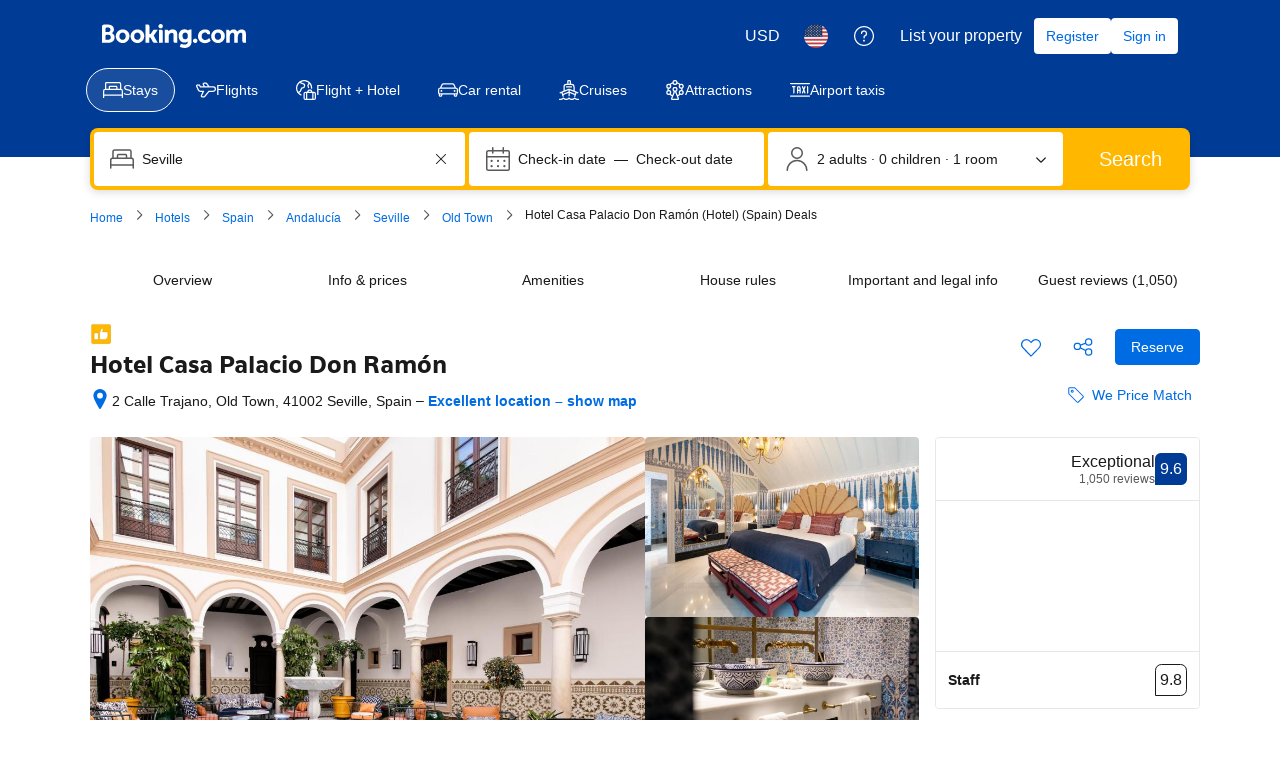

--- FILE ---
content_type: text/html; charset=UTF-8
request_url: https://www.booking.com/hotel/es/don-ramon-sevilla.html
body_size: 1818
content:
<!DOCTYPE html>
<html lang="en">
<head>
    <meta charset="utf-8">
    <meta name="viewport" content="width=device-width, initial-scale=1">
    <title></title>
    <style>
        body {
            font-family: "Arial";
        }
    </style>
    <script type="text/javascript">
    window.awsWafCookieDomainList = ['booking.com'];
    window.gokuProps = {
"key":"AQIDAHjcYu/GjX+QlghicBgQ/7bFaQZ+m5FKCMDnO+vTbNg96AF9ZO7knldUHP8/4v89DrtSAAAAfjB8BgkqhkiG9w0BBwagbzBtAgEAMGgGCSqGSIb3DQEHATAeBglghkgBZQMEAS4wEQQMdMda3UYhahVsCXvUAgEQgDuVdMhHcUEmAgLaAz3dl+bxRFCsbgw6H8Od+h9kjx73yBqg0YpijoxCxbxmsKvqxC3U9oY9araV+F5RKA==",
          "iv":"A6x+YwH63gAAD891",
          "context":"[base64]/H+fBIZzJrtpq0ObtYHrR1nqp6IYZRNOwf9EvHL5V+jaCoXB6j+1GK6i3Ixx2/CsxUGriHOeW4j0ML8tbtwitFNuI2IqssF+aTU/nMB6mdI7F3nYC/cUg9C1bmYiiBSi8UnI65zT4lRPOaVEqe/54q2q76GS7LA8iA=="
};
    </script>
    <script src="https://d8c14d4960ca.337f8b16.us-east-2.token.awswaf.com/d8c14d4960ca/a18a4859af9c/f81f84a03d17/challenge.js"></script>
</head>
<body>
    <div id="challenge-container"></div>
    <script type="text/javascript">
        AwsWafIntegration.saveReferrer();
        AwsWafIntegration.checkForceRefresh().then((forceRefresh) => {
            if (forceRefresh) {
                AwsWafIntegration.forceRefreshToken().then(() => {
                    window.location.reload(true);
                });
            } else {
                AwsWafIntegration.getToken().then(() => {
                    window.location.reload(true);
                });
            }
        });
    </script>
    <noscript>
        <h1>JavaScript is disabled</h1>
        In order to continue, we need to verify that you're not a robot.
        This requires JavaScript. Enable JavaScript and then reload the page.
    </noscript>
</body>
</html>

--- FILE ---
content_type: text/css
request_url: https://cf.bstatic.com/psb/capla/static/css/79b5a146.da84c894.chunk.css
body_size: 825
content:
.b8d1620349{width:var(--bui_spacing_3x);vertical-align:middle}.d838fb5f41{display:inline-block;vertical-align:middle}.aea5eccb71{margin-left:var(--bui_spacing_1x)}.a787c7cca4{margin-right:var(--bui_spacing_2x);color:var(--bui_color_foreground)}
.a9ee5f248d{margin-top:2px}
.efd2e59363{display:flex;flex-direction:row;align-items:flex-start}.c3518b180d{flex-shrink:1;padding-top:var(--bui_spacing_half)}.f05ac105fa{width:var(--bui_spacing_2x);flex-shrink:0}.ea9fc823c1{flex-grow:1;line-height:1}
[dir=rtl] .cdfaba8937{direction:rtl;text-align:right}[dir=rtl] .a17eaf5728{direction:ltr;text-align:left}
.d14152e7c3{white-space:pre-line;word-break:break-word}
.e63bbe12f7{padding-bottom:var(--bui_spacing_2x)}.b018210dd3{padding-top:var(--bui_spacing_4x)}.f0d098c327{margin:0 calc(var(--bui_spacing_4x) * -1) 0}
.fe4dfbc0c7{position:relative;clear:both;text-align:initial;background-color:var(--bui_color_white);min-height:150px;display:flex;flex-direction:column}.a3842bd3b4{flex:1;margin-inline-start:var(--bui_spacing_1x);margin-inline-end:var(--bui_spacing_1x);display:inline-flex}.a3842bd3b4>ul{padding-block-end:var(--bui_spacing_4x)}.a3842bd3b4>div>button{background-color:#0000;box-shadow:none}.cabc9b7051{width:100%!important;display:flex}.b1e30971a9{display:flex;flex-direction:column;height:100%;padding-block-start:0;padding-block-end:0;justify-content:space-between}.b1e30971a9>div:first-child{padding:0}.e01adb21c0{display:block;font:normal small/1.2 BlinkMacSystemFont,-apple-system,Segoe UI,Roboto,Helvetica,Arial,sans-serif}.b228ba80c5{margin-block-start:var(--bui_spacing_2x)}.c8abaf6fb0 [data-testid=featuredreviewcard-avatar]{margin-block-end:var(--bui_spacing_4x)}
.fa3fb60deb{display:flex}.a8d95bc37b{flex:0 0 auto}span.a8d95bc37b svg{vertical-align:middle;transform:translateY(-15%)}span.b506848d51{height:1em}.beb5ef4fb4{padding-left:var(--bui_spacing_1x)}.d7a50099f7{padding-right:var(--bui_spacing_1x)}
.b58cf84933{margin-block-end:var(--bui_spacing_2x)}.aec287ef3f{margin-inline-end:var(--bui_spacing_1x)}

/*# sourceMappingURL=https://istatic.booking.com/internal-static/capla/static/css/79b5a146.da84c894.chunk.css.map*/

--- FILE ---
content_type: text/javascript
request_url: https://cf.bstatic.com/psb/capla/static/js/f5af45d7.ddbba1a8.chunk.js
body_size: 32815
content:
/*! For license information please see f5af45d7.ddbba1a8.chunk.js.LICENSE.txt */
(self["b-property-web-property-page__LOADABLE_LOADED_CHUNKS__"]=self["b-property-web-property-page__LOADABLE_LOADED_CHUNKS__"]||[]).push([["f5af45d7","9bf5cd4f"],{a764878a:(e,t,n)=>{"use strict";n.d(t,{O:()=>i});var a=n("ead71eb0");const i=e=>{const[t,n]=(0,a.useState)(!!e);return{isToggleOn:t,toggle:(0,a.useCallback)((()=>n((e=>!e))),[]),toggleOn:(0,a.useCallback)((()=>n(!0)),[]),toggleOff:(0,a.useCallback)((()=>n(!1)),[])}}},d7745882:(e,t,n)=>{"use strict";n.d(t,{Z:()=>c});var a=n("ead71eb0"),i=n.n(a);const r=e=>!!e&&(Array.isArray(e)?e.length>0:"object"!==typeof e||null===e||Object.keys(e).length>0);function o(e){return"renderIf"in e}function l(e){return"doNotRenderIf"in e}const c=function(e){if(function(e){return"renderIfNonEmpty"in e}(e)&&r(e.renderIfNonEmpty))return e.renderNonEmpty(e.renderIfNonEmpty);if(function(e){return"renderIfAllNonEmpty"in e}(e)&&Array.isArray(e.renderIfAllNonEmpty)&&e.renderIfAllNonEmpty.every((e=>r(e))))return e.renderAllNonEmpty(...e.renderIfAllNonEmpty);if(o(e)||l(e)){return o(e)&&!e.renderIf||l(e)&&!!e.doNotRenderIf?null:i().createElement(a.Fragment,null,e.children)}return null}},"22b0f37c":(e,t,n)=>{"use strict";n.d(t,{Z:()=>m});var a=n("3d054e81"),i=n("ead71eb0"),r=n.n(i);const o=function(){return i.createElement("svg",{xmlns:"http://www.w3.org/2000/svg",viewBox:"0 0 121 32"},i.createElement("g",{fill:"none"},i.createElement("path",{fill:"#fff",d:"m115.546514 25.2308571c0 .6226286-.299657 1.1181715-.905828 1.4864-.602743.3650286-1.398857.5492572-2.381257.5492572-1.1824 0-2.194743-.2813714-3.037486-.8470857-.842514-.5659429-1.432-1.2857143-1.771886-2.1629715-.1664-.4219428-.462857-.5357714-.885714-.3380571l-3.204114 1.4395429c-.4496.2009142-.576.5090285-.379658.9341714.646172 1.5837714 1.765258 2.8893714 3.353829 3.9206857 1.5888 1.0310857 3.603657 1.5467429 6.051657 1.5467429 2.361143 0 4.356114-.6059429 5.988114-1.8212572 1.628572-1.2153143 2.444572-2.8694857 2.444572-4.9586286 0-3.4485257-2.417829-5.58464-7.253714-6.4015771-1.771886-.31136-3.040915-.6595657-3.816915-1.0378971-.772571-.3816915-1.158857-.8705143-1.158857-1.4631315 0-.5089143.303086-.9140343.905829-1.2086628.606171-.2979886 1.415543-.4453029 2.424685-.4453029 1.631772 0 3.050743.6361372 4.259658 1.9084114.336228.3381715.676114.3816915 1.012342.1272458l2.278172-2.11936c.392914-.3113829.436343-.6528915.126628-1.0178286-1.771885-2.1762743-4.373028-3.2644114-7.803428-3.2644114-2.444572 0-4.399543.5591314-5.858286 1.6740571-1.462171 1.1149257-2.194743 2.6215771-2.194743 4.5132571 0 1.5836572.582629 2.9061486 1.751772 3.96416 1.165714 1.0613486 2.747657 1.7744915 4.742628 2.1427886 1.968229.36496 3.343772.7601372 4.133029 1.18528.786057.4251429 1.178971.9876572 1.178971 1.6941714z"}),i.createElement("path",{fill:"#fff",d:"m82.0909714 23.7168c0 2.5412571.6893715 4.5433143 2.0649143 5.9965714 1.3787429 1.4562286 3.2473143 2.1828572 5.6086857 2.1828572.8992 0 1.7218286-.1204572 2.4678857-.3581715.7458286-.2411428 1.3220572-.5024 1.7284572-.7869714.4061714-.2811428.8925714-.6761143 1.4553143-1.1851428l.5062857 1.2288c.1666286.3949714.4930286.5926857.9691428.5926857h3.4571429c.4496 0 .676114-.2244572.676114-.6763429v-19.2885714c0-.4519772-.226514-.6796572-.676114-.6796572h-4.2596571c-.4496 0-.6729143.22768-.6729143.6796572v13.1413714c-1.0690286 1.5536-2.4745143 2.3302857-4.2162286 2.3302857-1.0957714 0-1.9483429-.3515428-2.5513143-1.0580571-.6061714-.7065143-.9058286-1.6404572-.9058286-2.7990857v-11.6145143c0-.4519772-.2397714-.6796572-.7193142-.6796572h-4.2164572c-.4763428 0-.7161143.22768-.7161143.6796572z"}),i.createElement("path",{fill:"#febb02",d:"m72.7899429 4.10043429c0 1.10098285.3952 2.04852571 1.1890285 2.84262857.7940572.79026285 1.7414857 1.18923428 2.8425143 1.18923428 1.1008 0 2.0482286-.39897143 2.8422857-1.18923428.7901715-.79410286 1.1890286-1.74164572 1.1890286-2.84262857 0-1.10100572-.3988571-2.048544-1.1890286-2.84264-.7940571-.794096-1.7414857-1.1892256-2.8422857-1.1892256-1.1010286 0-2.0484571.3951296-2.8425143 1.1892256-.7938285.794096-1.1890285 1.74163428-1.1890285 2.84264z"}),i.createElement("g",{fill:"#fff"},i.createElement("path",{d:"m74.0096 30.5380571c0 .4518858.2365714.6763429.7161143.6763429h4.2162286c.4797714 0 .7161142-.2244571.7161142-.6763429v-19.2885028c0-.452-.2363428-.67968-.7161142-.67968h-4.2162286c-.4795429 0-.7161143.22768-.7161143.67968z"}),i.createElement("path",{d:"m71.7677714 17.4330286c0-2.3470172-.6395428-4.1616915-1.9184-5.4473829-1.2788571-1.2856686-3.1008-1.9285028-5.4619428-1.9285028-2.1348572 0-4.1033143.7901485-5.9017143 2.3738057l-.5494857-1.1885715c-.1398857-.4218742-.4496-.6361371-.9259429-.6361371h-3.4603428c-.4763429 0-.7161143.2276571-.7161143.6796571v19.2885029c0 .4518857.2397714.6763429.7161143.6763429h4.2164571c.4795429 0 .7193143-.2244572.7193143-.6763429v-13.1848914c.4196571-.5658286 1.0258286-1.0881372 1.8118857-1.5669257.7858286-.4821258 1.5753143-.7231772 2.3611429-.7231772 2.3346285 0 3.5003428 1.2722743 3.5003428 3.8168457v11.6581486c0 .4518857.2265143.6763429.6761143.6763429h4.2564571c.4496 0 .6761143-.2244572.6761143-.6763429z"}),i.createElement("path",{d:"m50.9942857 21.7554514c0 .452-.2233143.6796572-.6729143.6796572h-14.5074285c.3097142 1.2990628.9225142 2.3436343 1.8349714 3.1372343.9126857.7901714 2.0749714 1.1851428 3.4804571 1.1851428 1.9115429 0 3.3702857-.7901714 4.3828572-2.3737143.1698285-.2544.4363428-.2946285.8027428-.1273143l3.6267429 1.5268572c.4196571.1405714.5195428.3949714.2930286.7632-2.0514286 3.4754286-5.0854858 5.2130286-9.1053715 5.2130286-3.0374857 0-5.6153143-1.0178286-7.7401143-3.0500572-2.1216-2.0356571-3.184-4.6372571-3.184-7.80112 0-3.1639543 1.0557715-5.76544 3.1641143-7.8010971 2.1081143-2.0322972 4.5958857-3.0501257 7.4635429-3.0501257 3.1773714 0 5.6651428.9810057 7.4635428 2.9463314 1.7986286 1.9620114 2.6978286 4.4295543 2.6978286 7.3959771zm-6.9974857-5.9127771c-.9024-.6629257-1.9549714-.9943772-3.1638857-.9943772-1.2356572 0-2.2713143.31472-3.1008.9508572-.8292572.6361371-1.4253714 1.4631314-1.7917714 2.48096h9.6985142c-.1965714-.9609143-.7428571-1.7745143-1.6420571-2.43744z"}),i.createElement("path",{d:"m28.3577143 26.8957714c0 .4032-.1746286.7794286-.4905143 1.0416-2.9492571 2.3581715-6.792 3.7826286-10.9774171 3.7826286-9.30468576 0-16.85591021-7.0548571-16.85591021-15.7423314 0-8.69426289 7.55122445-15.9776686 16.85591021-15.9776686 4.1786971 0 8.0080457 1.42440686 10.9506742 3.78274286.1410286.11421714.2283429.27547428.2418286.45017143.0201143.18139428-.0336.35609142-.1478857.49718857-.7524571.90704-2.3177143 2.79506285-3.0902857 3.72226285-.1142857.14109715-.2822857.22845715-.4635429.24187429-.1814857.01344-.3561143-.04701714-.4905143-.16123429-1.8541485-1.57222857-4.3062857-2.52630857-7.0002742-2.52630857-5.7574858 0-10.42660576 4.59583996-10.42660576 9.97097146 0 5.3751085 4.66911996 9.7423314 10.42660576 9.7423314 2.2371428 0 4.3063542-.6582857 6.0059885-1.7803429v-4.3539428s-3.4396571 0-4.9310857 0c-.1746743 0-.3493486-.0672-.4769828-.1948572-.1209372-.1276571-.1948343-.2956342-.1948343-.4770285 0-1.06832 0-3.1511772 0-4.2194743 0-.1814172.0738971-.3493714.1948343-.4770514.1276342-.1209372.3023085-.1948343.4769828-.1948343h9.7212572c.3693714 0 .6717714.3023543.6717714.6718857z"}))))};const l=function(){return i.createElement("svg",{xmlns:"http://www.w3.org/2000/svg",viewBox:"0 0 121 32"},i.createElement("g",{fill:"none"},i.createElement("path",{fill:"#004cb8",d:"m115.594598 25.2307874c0 .6227491-.299956 1.1182695-.906535 1.4865619-.603245.3649442-1.399796.5490905-2.382987.5490905-1.183161 0-2.196347-.2812414-3.039557-.8470725-.843211-.5658308-1.433125-1.285675-1.773076-2.1628804-.166642-.4218622-.463266-.5356981-.886538-.3381594l-3.2062 1.4396883c-.449935.2008866-.576583.5089131-.379945.9341232.646573 1.5836571 1.76641 2.889421 3.356179 3.9206395s3.606142 1.5468279 6.055786 1.5468279c2.362989 0 4.359366-.6060085 5.992462-1.821373 1.629762-1.2153648 2.44631-2.8693324 2.44631-4.9585543 0-3.4485556-2.419648-5.5846512-7.258944-6.4015906-1.773075-.3113744-3.042891-.6595781-3.819444-1.0379148-.773221-.3816848-1.159832-.8705092-1.159832-1.4631251 0-.508913.303289-.9140346.906535-1.2086685.606579-.297982 1.416461-.4452989 2.426314-.4452989 1.633096 0 3.052889.6361413 4.262713 1.908424.336618.3381593.676569.3816848 1.013186.1272282l2.279669-2.119355c.393276-.3113744.436603-.6528819.126648-1.0178261-1.773076-2.176273-4.37603-3.2644094-7.808864-3.2644094-2.446311 0-4.402694.5591347-5.862481 1.6740561-1.463121 1.1149213-2.196347 2.6215719-2.196347 4.5132553 0 1.583657.583248 2.9061614 1.753078 3.9641648 1.166497 1.0613516 2.7496 1.7744995 4.745976 2.1427919 1.969714.3649442 3.34618.7600215 4.136066 1.1852317.786552.4252103 1.179828.9876931 1.179828 1.6941447z"}),i.createElement("path",{fill:"#004cb8",d:"m82.1153119 23.716792c0 2.5412171.6898997 4.5433883 2.0663662 5.996469 1.3797994 1.4564288 3.2495273 2.1829692 5.6125171 2.1829692.8998692 0 1.7230827-.1205319 2.4696408-.358248.7465581-.241064 1.323141-.5022167 1.7297483-.7868064.4066076-.2812414.8932035-.6763187 1.4564551-1.1852318l.5065929 1.2287573c.1666424.3950772.4932616.592616.9698589.592616h3.4594968c.449935 0 .676568-.2243237.676568-.6763189v-19.2884745c0-.4519951-.226633-.6796668-.676568-.6796668h-4.2627133c-.4499345 0-.6732353.2276717-.6732353.6796668v13.1413406c-1.0698445 1.5535241-2.4763067 2.3302861-4.2193865 2.3302861-1.0965072 0-1.9497164-.3515517-2.552962-1.0580036-.6065785-.7064517-.9065348-1.6405749-.9065348-2.7990217v-11.6146014c0-.4519951-.2399652-.6796668-.7198953-.6796668h-4.2193864c-.4765973 0-.7165625.2276717-.7165625.6796668z"}),i.createElement("path",{fill:"#febb02",d:"m0 4.03185943c0 1.100993.39536721 2.04853751 1.18994015 2.84263351.79457294.79025979 1.74268653 1.18922589 2.8443408 1.18922589 1.10165426 0 2.04976788-.3989661 2.84434082-1.18922589.79073441-.794096 1.18994014-1.74164051 1.18994014-2.84263351 0-1.10099301-.39920573-2.04853753-1.18994014-2.84263353-.79457294-.794096-1.74268656-1.1892259-2.84434082-1.1892259-1.10165427 0-2.04976786.3951299-2.8443408 1.1892259s-1.18994015 1.74164052-1.18994015 2.84263353z",transform:"translate(72.808 .069)"}),i.createElement("path",{fill:"#004cb8",d:"m1.22053066 30.4694485c0 .4519952.23663225.6763188.71656245.6763188h4.21938636c.4799302 0 .71656246-.2243236.71656246-.6763188v-19.2884745c0-.4519952-.23663226-.6796668-.71656246-.6796668h-4.21938636c-.4799302 0-.71656245.2276716-.71656245.6796668z",transform:"translate(72.808 .069)"}),i.createElement("g",{fill:"#004cb8"},i.createElement("path",{d:"m71.7846736 17.4330341c0-2.3470267-.639907-4.1617035-1.9197208-5.4473786-1.279814-1.2856751-3.1028821-1.9285126-5.4658719-1.9285126-2.1363559 0-4.1060694.7901544-5.9058076 2.3738115l-.54992-1.1885798c-.1399797-.4218621-.4499348-.6361413-.926532-.6361413h-3.4628297c-.4765973 0-.7165625.2276716-.7165625.6796667v19.2884746c0 .4519952.2399652.6763187.7165625.6763187h4.2193864c.4799301 0 .7198953-.2243235.7198953-.6763187v-13.184866c.4199389-.5658309 1.0265174-1.0881364 1.8130695-1.5669165.7865524-.4821281 1.5764374-.7231922 2.3629898-.7231922 2.3363268 0 3.502824 1.2722826 3.502824 3.8168479v11.6581268c0 .4519952.2266337.6763187.6765682.6763187h4.2593804c.4499345 0 .6765684-.2243235.6765684-.6763187z"}),i.createElement("path",{d:"m50.3232223 22.4351138c.4499347 0 .6732355-.2276717.6732355-.6796668v-1.3559855c0-2.9664274-.8998692-5.4339861-2.6996074-7.3959799-1.7997383-1.9653419-4.2893762-2.9463387-7.4689137-2.9463387-2.8695828 0-5.3592207 1.0178261-7.468914 3.0501302-2.1096931 2.0356522-3.1662061 4.6371354-3.1662061 7.8011015 0 3.163966 1.0631788 5.7654492 3.1862034 7.8011015 2.1263574 2.032304 4.7059821 3.0501303 7.74554 3.0501303 4.0227484 0 7.0589735-1.7376704 9.1120082-5.2130107.2266337-.3682924.1266483-.6227491-.2932905-.7633696l-3.6294723-1.5267392c-.3666133-.1674058-.6332413-.1272284-.8032166.1272283-1.0131858 1.5836569-2.4729735 2.3738114-4.3860288 2.3738114-1.4064621 0-2.5696262-.3950772-3.4828267-1.1852317-.9132005-.7935027-1.5264447-1.8381136-1.8363996-3.1371811zm-9.4952856-7.5868223c1.2098241 0 2.2630042.3314631 3.166206.9943893.8998693.6629262 1.4464565 1.4765175 1.6430945 2.4374257h-9.7052552c.3666133-1.0178261.9631932-1.8448098 1.7930725-2.4809512.8298793-.6361413 1.8663953-.9508638 3.1028822-.9508638z"}),i.createElement("path",{d:"m28.3439154 26.8958695c0 .4031337-.1747965.779392-.4907747 1.041429-2.9513707 2.3583324-6.7968924 3.7827383-10.9852841 3.7827383-9.31127197 0-16.8678566-7.0548407-16.8678566-15.7423732 0-8.69425139 7.55658463-15.9776636 16.8678566-15.9776636 4.1816688 0 8.0137446 1.42440595 10.9583924 3.78273842.1411816.11422124.22858.27547475.2420258.45016604.0201688.18141019-.0336146.35610148-.1479047.49719831-.7529693.90705094-2.3194143 2.79506073-3.0925523 3.72226836-.1142901.14109682-.2823635.22844247-.4638829.24188025-.1815195.01343781-.356316-.04703227-.4907747-.16125351-1.8555315-1.57222164-4.3094046-2.52630486-7.0053036-2.52630486-5.7615596 0-10.43400295 4.59585379-10.43400295 9.97097059s4.67244335 9.7423993 10.43400295 9.7423993c2.2387391 0 4.3094046-.6584519 6.0103085-1.7805075v-4.3538447s-3.4421454 0-4.934638 0c-.1747965 0-.3495929-.0671889-.4773288-.194848-.1210129-.127659-.1949653-.2956314-.1949653-.4770416 0-1.0683044 0-3.1511622 0-4.2194666 0-.1814102.0739524-.3493826.1949653-.4770417.1277359-.1209401.3025323-.1948479.4773288-.1948479h9.7280942c.3697618 0 .6722941.3023503.6722941.6718896z"}))))};var c=n("6222292b"),s=n("abab1afe"),d=n("c44dcb0c"),u=n("43bedd84");const m=e=>{let{inverted:t=!1,ariaLabel:n,size:i,...m}=e;const{trans:v}=(0,d.useI18n)();return r().createElement(c.Icon,(0,a.Z)({ariaLabel:n||v((0,s.t)("www_ge_screenreader_generic_logo",{variables:{b_companyname:u.p}})),size:i||"small"},m,{svg:t?o:l}))}},b6ea4fe7:(e,t,n)=>{"use strict";n.d(t,{Z:()=>f});var a=n("6222292b"),i=n("c44dcb0c"),r=n("8521b397"),o=n.n(r),l=n("ead71eb0"),c=n.n(l),s=n("22b0f37c");const d="f4573fc8f3",u="dc771078ca",m="cadf397024",v="f31e90f6f5",p="e29b5bda7f";var g=n("43bedd84");function _(e){let{ctaURL:t,ctaNewWindow:n,children:i,className:r}=e;return c().createElement(a.Link,{className:r,text:i,href:t,attributes:{target:n?"_blank":""}})}const f=e=>{let{className:t="",ctaURL:n,ctaNewWindow:r=!1,size:l="small",inverted:f=!1}=e;return c().createElement("div",{className:o()([t,d])},c().createElement(a.Text,{color:"neutral_alt",className:o()(m,{[v]:f}),variant:"body_2"},n?c().createElement(i.Trans,{tag:"web_ge_generic_signature_with_link",variables:{b_companyname:g.p,start_link:"<0>",end_link:"</0>"},components:[c().createElement(_,{className:o()({[p]:f}),key:n,ctaURL:n,ctaNewWindow:r})]}):c().createElement(i.Trans,{tag:"web_ge_generic_signature_without_link",variables:{b_companyname:g.p}})),c().createElement(s.Z,{inverted:f,size:l,className:u}))}},"69f5b1c2":(e,t,n)=>{"use strict";n.d(t,{Z:()=>H});var a=n("3d054e81"),i=n("ead71eb0"),r=n.n(i),o=n("41c6c66e"),l=n("6222292b"),c=n("929772de"),s=n("8521b397"),d=n.n(s),u=n("9a67ad93"),m=n("b6ea4fe7");const v="f77716d20b",p=e=>{let{signature:t,inverted:n}=e;return"genius"===t?r().createElement("div",{className:v,"data-testid":c.Xn},r().createElement(m.Z,{size:"smaller",inverted:n})):null},g="d726fb55bc",_="aabe312a16",f="bc1c39249c",b="fde0a147e1",k="bfaf34980d",h="f46ebbc1c2";var S=n("a8577192"),E=n("c44dcb0c");const N=e=>{let{classname:t,onCloseClick:n,colorScheme:a,closeAriaLabel:i}=e;const o=(0,E.useI18n)();return r().createElement(l.Button,{className:t,onClick:n,variant:"tertiary-neutral",type:"button",size:"large",attributes:{"data-testid":c.hL,"aria-label":i||o.trans((0,E.t)("a11y_sr_close_banner"))},icon:r().createElement(l.Icon,{svg:S.default,size:"medium",color:"default"===a?"neutral":"white"})})},y=e=>{let{className:t,onView:n,onClick:a,borderStyle:i,fill:o,colorScheme:s,signature:m,isDismissible:v,onCloseClick:S,size:E,isWithoutImage:y,children:I,closeAriaLabel:A}=e;const T=d()({[g]:!0,[b]:"none"===i,[k]:"inverted"===s,[_]:!y&&"stretch"!==E,[f]:"narrow"===E&&!y},t);return r().createElement(u.df,{triggerOnce:!0,onChange:e=>e&&n&&n()},r().createElement(l.Card,{variant:"elevated"===i?"elevated":"neutral",className:T,attributes:{"data-testid":c.hh,onClick:a},fill:o},I,r().createElement(p,{signature:m,inverted:"inverted"===s}),v&&r().createElement(N,{classname:h,colorScheme:s,onCloseClick:S,closeAriaLabel:A})))};var I=n("d7745882"),A=n("20902488");const T="bf6c668acd",C="b70a68a30f",P="f9b1b69a8a",R="fb2f406ff9",w=e=>{let{caption:t,title:n,subtitle:a,callToActions:i,colorScheme:o}=e;const s=d()({[T]:"inverted"===o});return r().createElement(l.Stack,{direction:"column",alignItems:"start",justifyContent:"center",className:s,gap:1},r().createElement(I.Z,{renderIf:!!t},r().createElement(l.Text,{variant:"small_1",attributes:{"data-testid":c.Bo},className:C},t)),r().createElement(l.Text,{variant:"headline_3",attributes:{"data-testid":c.kr},className:R,tagName:"h3"},n),r().createElement(l.Text,{variant:"body_2",attributes:{"data-testid":c.NT},className:P},a),r().createElement(I.Z,{renderIf:!(null===i||void 0===i||!i.length)},r().createElement(l.Stack.Item,{grow:!0},r().createElement(A.ZP,{ctaList:i,colorScheme:o}))))},x="cf3ce80f0d",O="bcc152374f",L=e=>{let{className:t,contentArea:n,asset:i,signature:o,borderStyle:s,colorScheme:d,onClick:u,onView:m,isDismissible:v,size:p,onCloseClick:g,closeAriaLabel:_}=e;const f={className:t,onView:m,onClick:u,borderStyle:s,colorScheme:d,signature:o,isDismissible:v,onCloseClick:g,size:p,closeAriaLabel:_},b={caption:n.caption,title:n.title,subtitle:n.subtitle,callToActions:n.callToActions,colorScheme:d};return r().createElement(y,(0,a.Z)({},f,{fill:!0}),r().createElement("div",{className:O},r().createElement(w,b)),r().createElement("div",{className:x},r().createElement(l.Image,{src:i.url,alt:i.altText,width:"100%",height:"100%",attributes:{"data-testid":c.zC}})))},F="dcf8671d72",D="a95c631af6",B="dee71007fe",M="d27bbd8e5e",G=e=>{let{className:t,contentArea:n,asset:a,signature:i,borderStyle:o,colorScheme:s,onClick:u,onView:m,alignment:v,isDismissible:p,size:g,onCloseClick:_,closeAriaLabel:f,alignItems:b}=e;const k={className:t,onView:m,onClick:u,borderStyle:o,colorScheme:s,signature:i,isDismissible:p,onCloseClick:_,size:g,closeAriaLabel:f},h={caption:n.caption,title:n.title,subtitle:n.subtitle,callToActions:n.callToActions,colorScheme:s},S=d()({[F]:"left"===v,[D]:"right"===v,[B]:"right"===v&&p}),E="narrow"===g?"104px":"124px";return r().createElement(y,k,r().createElement(l.Stack,{direction:"left"===v?"row-reverse":"row",gap:0,alignItems:b||"center"},r().createElement(l.Stack.Item,{grow:!0},r().createElement(w,h)),a&&r().createElement(l.Stack.Item,null,r().createElement("div",{className:S},r().createElement(l.Image,{src:a.url,alt:a.altText,className:M,width:E,height:E,attributes:{"data-testid":"left"===v?c.eD:c.H6}})))))},U=e=>{let{className:t,contentArea:n,asset:a,signature:i,borderStyle:o,colorScheme:c,onClick:s,onView:d,isDismissible:u,size:m,onCloseClick:v,closeAriaLabel:p,alignItems:g}=e;const _={className:t,onView:d,onClick:s,borderStyle:o,colorScheme:c,signature:i,isDismissible:u,onCloseClick:v,size:m,closeAriaLabel:p},f={caption:n.caption,title:n.title,subtitle:n.subtitle,callToActions:n.callToActions,colorScheme:c};return r().createElement(y,_,r().createElement(l.Stack,{direction:"row",gap:4,alignItems:g||"center"},a&&r().createElement(l.Stack.Item,null,a.component),r().createElement(l.Stack.Item,{grow:!0},r().createElement(w,f))))},V=e=>{let{className:t,contentArea:n,signature:a,borderStyle:i,colorScheme:o,onClick:c,onView:s,isDismissible:d,size:u,onCloseClick:m,closeAriaLabel:v,alignItems:p}=e;const g={className:t,onView:s,onClick:c,borderStyle:i,colorScheme:o,signature:a,isDismissible:d,onCloseClick:m,size:u,isWithoutImage:!0,closeAriaLabel:v},_={caption:n.caption,title:n.title,subtitle:n.subtitle,callToActions:n.callToActions,colorScheme:o};return r().createElement(y,g,r().createElement(l.Stack,{direction:"row",gap:0,alignItems:p||"center"},r().createElement(l.Stack.Item,{grow:!0},r().createElement(w,_))))},H=e=>{let{banner:t,isInCarousel:n}=e;return"full-bleed"===t.type?r().createElement(L,(0,a.Z)({},t,{alignItems:n?"start":void 0})):"image-left"===t.type?r().createElement(G,(0,a.Z)({},t,{alignment:"left",alignItems:n?"start":void 0})):"image-right"===t.type?r().createElement(G,(0,a.Z)({},t,{alignment:"right",alignItems:n?"start":void 0,contentArea:{...t.contentArea}})):"no-image"===t.type?r().createElement(V,t):"inline"===t.type?r().createElement(U,t):((0,o.reportWarning)(`No Promotional banner pattern to render for type - ${t.type}`),null)}},30190550:(e,t,n)=>{"use strict";n.d(t,{au:()=>l,L4:()=>c,wd:()=>o});var a=n("dc6d28ff"),i=n("af1e2b38");const r=/^(b_feature_.*|exp_.*|i_am_from)$/;const o=function(e){var t;const n=(0,a.getRequestContext)(),o=n.getBPlatformEnvironment(),l=!(!o||"prod"!==o),c=n.getBasePageUrl(),s=n.getEncryptedCommonOauthState(),d=null===(t=n.getAffiliate())||void 0===t?void 0:t.id,u=n.getLanguage(),m=n.getActionName(),v=n.isInternalIp(),{isMDOT:p}=(0,i.Z6)(),{componentId:g,iframe:_,experiments:f,customParams:b,devHosts:k}=e,h=null===c||void 0===c?void 0:c.host.endsWith("booking.cn"),S=b||{},E=`https://${function(e,t,n){return e?"account.booking."+(t?"cn":"com"):n&&n.ap?n.ap:"account.dqs.booking.com"}(l,h,k)}/auth/oauth2`,N=`https://${function(e,t,n){return e?"secure.booking."+(t?"cn":"com"):n&&n.book?n.book:"book.dqs.booking.com"}(l,h,k)}/login.html?op=oauth_return`,y=new URL(E),I=function(e){return e?"vO1Kblk7xX9tUn2cpZLS":"b_test_fe"}(l);((e,t,n,a)=>{e.searchParams.set("client_id",a),e.searchParams.set("redirect_uri",n),e.searchParams.set("response_type",t.anon?"anon_session":"code")})(y,e,N,I),_&&(y.searchParams.set("iframe",p?"2":"1"),S.iframe=p?"2":"1"),((e,t,n,a,i)=>{n&&e.searchParams.set("lang",n),a&&e.searchParams.set("aid",a.toString()),i&&e.searchParams.set("bkng_action",i),t.popup&&e.searchParams.set("popup","1"),t.prompt&&e.searchParams.set("prompt",t.prompt),t.experimentVariant&&e.searchParams.set("variant",t.experimentVariant.toString()),t.canShowGeniusMessaging&&e.searchParams.set("genius","1")})(y,e,u,d,m),l&&!v||function(e,t){t&&t.searchParams.forEach(((t,n)=>{r.test(n)&&e.searchParams.set(n,t)}))}(y,c);const A={id:g};if(f&&(A.data=function(e){const t={};return Object.keys(e).forEach((n=>{var a,i,r,o;const l={};null!==(a=e[n])&&void 0!==a&&a.variant&&(l.v=e[n].variant),null!==(i=e[n])&&void 0!==i&&i.auth_request_goal&&(l.g1=e[n].auth_request_goal),null!==(r=e[n])&&void 0!==r&&r.auth_page_loaded_goal&&(l.g2=e[n].auth_page_loaded_goal),null!==(o=e[n])&&void 0!==o&&o.auth_page_interaction_goal&&(l.g3=e[n].auth_page_interaction_goal),t[n]=l})),t}(f)),Object.keys(S).length&&(A.params=S),s){const e=function(e,t){try{let n;const a=JSON.stringify(t);return n=btoa(a),`${e}*${n}`}catch(n){return`${e}*`}}(s,A);e&&y.searchParams.set("state",e)}return y.toString()};let l=function(e){return e.BP_AUTH_CHECKBOX="bp_auth_checkbox",e.BP_AUTH_CHECKBOX_GENIUS="bp_auth_checkbox_genius",e.BP_AUTH_CHECKBOX_GENIUS_MDOT="bp_auth_checkbox_genius_mdot",e.BP_AUTH_CHECKBOX_MDOT="bp_auth_checkbox_mdot",e.BP_GENIUS_INLINE="bp_genius_inline",e.BP_GENIUS_INLINE_MDOT="bp_genius_inline_mdot",e.BP_INLINE="bp_inline",e.BP_INLINE_MDOT="bp_inline_mdot",e.BS2_AUTH_LOW="bs2_auth_low",e.BS2_AUTH_LOW_MDOT="bs2_auth_low_mdot",e.CARS_INDEX_LP="cars_index_lp",e.CARS_INDEX_LP_BANNER="cars_index_lp_banner",e.CBCC_LANDING_PAGE="cbcc_landing_page",e.CO_BRAND_PRODUCTS_SIGNUP="co_brand_products_signup",e.EMK_EMAIL_FEEDBACK="emk_email_feedback",e.GENIUSVIP_ENROLLMENT="geniusvip_enrollment",e.GENIUS_INDEX_BANNER="genius_index_banner",e.GENIUS_INDEX_CAROUSEL="genius_index_carousel",e.GENIUS_INDEX_SHEET="genius_index_sheet",e.GENIUS_LANDING_PAGE="genius_landing_page",e.GENIUS_LANDING_PAGE_INCENTIVE_CAMPAIGN="genius_lp_incentive_campaign",e.GENIUS_ROOM_TABLE_BANNER_MDOT="genius_rt_mdot_banner",e.GENIUS_ROOM_TABLE_BANNER_WWW="genius_room_table_banner_www",e.GENIUS_SEARCHRESULTS_SHEET="genius_searchresults_sheet",e.GENIUS_SHEET="genius_sheet",e.GENIUS_SIGN_IN_EMAIL_POPOVER="genius_sign_in_email_popover",e.HELP_CENTER="help_center",e.ID_VERIFICATION="id_verification",e.INDEX="index",e.INDEX_SIGN_IN_FLOATING_BUTTON="index_sign_in_floating_button",e.SEARCH_RESULTS_SIGN_IN_FLOATING_BUTTON="search_results_sign_in_floating_button",e.LANDING_PAGES="landing_pages",e.LANDING_PAGES_HOLIDAYS="landing_pages_holidays",e.LOGIN_CARD="login_card",e.LOGIN_CARD_SOCIAL="login_card_social",e.MEMBERSHIP_HUB_REDIRECT="membership_hub_redirect",e.GENIUS_PREFERENCES_REDIRECT="genius_preferences_redirect",e.GENIUS_LANDING_PAGE_REDIRECT="genius_landing_page_redirect",e.MERCH_PLATFORM_INDEX="merch_platform_index",e.MERCH_PLATFORM_INDEX_CTA="merch_platform_index_cta",e.MERCH_PLATFORM_PROPERTY_PAGE_CTA="merch_platform_property_page_cta",e.MERCH_PLATFORM_SEARCH_RESULTS_PAGE_CTA="merch_platform_search_results_page_cta",e.MERCH_PLATFORM_SR="merch_platform_sr",e.PAYMENT_TRANSACTIONS="payment_transactions",e.PROPERY_PAGE="propery_page",e.REACT_SHELL_GOOGLE_ONE_TAP="react_shell_google_one_tap",e.SEARCH_RESULTS="search_results",e.SEARCH_RESULTS_MDOT_PROPERTY_LIST_CTA_MDOT="search_results_mdot_property_list_cta",e.SEARCH_RESULTS_WWW_PROPERTY_LIST_CTA_MDOT="search_results_www_property_list_cta",e.SELF_SERVICE_BANNER="self_service_banner",e.SUBSCRIPTION_SETTINGS="subscription_settings",e.TAXI_LP_BANNER="taxi_lp_banner",e.TRAVELLER_HEADER="traveller_header",e.WISHLIST_BTN="wishlist_btn",e.WISHLIST_BTN_SR="wishlist_btn_sr",e.WISHLIST_DETAILS="wishlist_details",e}({}),c=function(e){return e.SIGN_IN="signin",e.IFRAME_WITH_EMAIL="iframe-with-email",e.REGISTER="register",e.NONE="none",e}({})},"8cbf371c":(e,t,n)=>{"use strict";n.d(t,{Z:()=>i});var a=n("c44dcb0c");const i=function(){return(0,a.useI18n)().trans((0,a.t)("a11y_lp_spinner_loading_generic"))}},c3406dcd:(e,t,n)=>{"use strict";n.d(t,{r:()=>r});var a=n("d0fefcf5"),i=n("5f347d49");function r(){a.eventBus.publish(i.l.STAGES,""),a.eventBus.publish(i.l.GOALS,"1"),a.eventBus.publish(i.l.STAGES_LAZY,""),a.eventBus.publish(i.l.GOALS_LAZY,"1")}},"43bedd84":(e,t,n)=>{"use strict";n.d(t,{p:()=>a});const a="Booking.com"},"929772de":(e,t,n)=>{"use strict";n.d(t,{Bo:()=>s,H6:()=>o,NT:()=>c,Xn:()=>u,eD:()=>r,hL:()=>m,hh:()=>a,jV:()=>d,kr:()=>l,vR:()=>v,zC:()=>i});const a="promotional-banner-container",i="promotional-banner-full-bleed-image",r="promotional-banner-partial-image",o="promotional-banner-partial-image",l="promotional-banner-content-title",c="promotional-banner-content-subtitle",s="promotional-banner-content-caption",d="promotional-banner-content-cta",u="promotional-banner-content-signature",m="promotional-banner-dismissible-button",v="promotional-banner-modal-container"},20902488:(e,t,n)=>{"use strict";n.d(t,{TN:()=>h,ZP:()=>E});var a=n("3d054e81"),i=n("ead71eb0"),r=n.n(i),o=n("8521b397"),l=n.n(o),c=n("8cbf371c"),s=n("6222292b"),d=n("929772de"),u=n("c44dcb0c");const m=e=>{let{modalData:t,isModalActive:n,onCloseAction:a,modalTitle:i,modalSize:o,modalFill:l,modalSubtitle:c}=e;const m=(0,u.useI18n)();return r().createElement(s.SheetContainer,{active:n,position:"center",size:o||720,fill:l||!1,closeAriaLabel:m.trans((0,u.t)("a11y_cta_close")),onCloseTrigger:a,title:i,subtitle:c},r().createElement("div",{"data-testid":d.vR},t))},v="ef320c3ebf",p="a63b41794d",g="e8ea8e6832",_="b61986dc5f",f=e=>{let{url:t,isTargetBlank:n,text:a,ariaLabel:i,onClick:o,element:l}=e;const u=(0,c.Z)();return"plain-text"===l.type?r().createElement(s.Link,{className:p,text:a,href:t,variant:"primary",attributes:{target:n?"_blank":void 0,rel:n?"noopener noreferrer":void 0,"aria-label":i,"data-testid":d.jV},preventDefault:!1,onClick:o}):"button"===l.type?r().createElement(s.Button,{className:_,text:a,variant:l.buttonVariant,size:"medium",href:t,attributes:{target:n?"_blank":void 0,rel:n?"noopener noreferrer":void 0,"aria-label":i,"data-testid":d.jV},preventDefault:!1,onClick:o,loading:l.loading,loadingAriaLabel:u}):null},b=e=>{let{url:t,isTargetBlank:n,ariaLabel:a,text:i,onClick:o,element:l}=e;return r().createElement(f,{url:t,isTargetBlank:n,ariaLabel:a,text:i,element:l,onClick:o})},k=e=>{let{ariaLabel:t,text:n,onClick:a,callback:i,element:o}=e;return r().createElement(f,{ariaLabel:t,text:n,onClick:()=>{i(),a&&a()},element:o})},h=e=>{let{ariaLabel:t,text:n,onClick:a,modalData:o,modalTitle:l,modalSubtitle:c,modalSize:s,modalFill:d,element:u}=e;const[v,p]=(0,i.useState)(!1),g=()=>p(!1),_={isModalActive:v,onCloseAction:g,modalTitle:l,modalData:o(g),modalSize:s,modalFill:d,modalSubtitle:c};return r().createElement(r().Fragment,null,r().createElement(f,{ariaLabel:t,text:n,element:u,onClick:()=>{p(!0),a&&a()}}),r().createElement(m,_))},S=e=>"link-action"===e.type?r().createElement(b,e):"callback-action"===e.type?r().createElement(k,e):"modal-action"===e.type?r().createElement(h,e):null,E=e=>{let{ctaList:t,colorScheme:n}=e;if(!t||!t.length)return null;const i=l()(g,{[v]:"inverted"===n});return r().createElement("div",{className:i},t.map(((e,t)=>r().createElement(S,(0,a.Z)({key:e.text+t},e)))))}},"0fcfc0b5":(e,t,n)=>{"use strict";n.r(t),n.d(t,{ETClientSideTransitionTracker:()=>s,default:()=>d});var a=n("ead71eb0"),i=n("baae01e7"),r=n.n(i),o=n("28dbd132"),l=n("d0fefcf5");class c{constructor(e,t){this.config=e,this.goalNameBase=`js_${t}et_clientside_v2_goal_with_value_base`,this.goalNameVariant=`js_${t}et_clientside_v2_goal_with_value_variant`}trackGoalWithValues(){(0,o.trackGoalWithValue)(this.goalNameBase,1),(0,o.trackGoalWithValue)(this.goalNameVariant,1)}track(){const e=(0,o.trackExperiment)(this.config.tag);return this.trackGoalWithValues(),e}shouldSkipTracking(e){return Boolean(null===e||void 0===e?void 0:e.trackOnlyIfVariant)&&!this.track()}trackStage(e,t){this.shouldSkipTracking(t)||((0,o.trackExperimentStage)(this.config.tag,e),this.trackGoalWithValues())}trackCustomGoal(e,t){this.shouldSkipTracking(t)||((0,o.trackCustomGoal)(this.config.tag,e),this.trackGoalWithValues())}}const s=e=>{let{config:t}=e;const{helpers:n,userEvents:i}=(0,a.useMemo)((()=>{const e=[new c(t.BASE,t.GOAL_PREFIX),new c(t.FULL_TRANSITION,t.GOAL_PREFIX),new c(t.MID_RUNTIME_TRANSITION,t.GOAL_PREFIX)];return e.forEach((e=>{e.track()})),{helpers:e,userEvents:t.USER_EVENTS}}),[t]);(0,a.useEffect)((()=>{n.forEach((e=>{e.trackCustomGoal(2),e.trackStage(2)}))}),[n]),(0,a.useEffect)((()=>{const e=setTimeout((()=>{n.forEach((e=>{e.trackCustomGoal(3),e.trackStage(3)}))}),2e3);return()=>clearTimeout(e)}),[n]);const o=(0,a.useRef)(!1),s=(0,a.useRef)(!1);return r()((()=>{const e=l.eventBus.subscribe(i.STAGES,((e,t)=>{o.current||(o.current=!0,n.forEach((e=>{e.trackStage(4,{trackOnlyIfVariant:Boolean(t)})})))})),t=l.eventBus.subscribe(i.GOALS,((e,t)=>{s.current||(s.current=!0,n.forEach((e=>{e.trackCustomGoal(4,{trackOnlyIfVariant:Boolean(t)})})))}));return()=>{l.eventBus.unsubscribe(e),l.eventBus.unsubscribe(t)}}),[n]),null},d=s},c7dd1e90:(e,t,n)=>{"use strict";n.d(t,{N:()=>v});var a=n("ead71eb0"),i=n.n(a),r=n("43a4d203"),o=n.n(r),l=n("dc6d28ff"),c=n.n(l),s=n("d16e9636"),d=n.n(s),u=n("0fcfc0b5");const m=(0,s.loadable)({resolved:{},chunkName(){return"bPropertyWebPropertyPage-ETClientSideTransitionTracker-ETClientSideTransitionTracker"},isReady(e){const t=this.resolve(e);return!0===this.resolved[t]&&!!n.m[t]},importAsync:()=>Promise.resolve().then(n.bind(n,"0fcfc0b5")),requireAsync(e){const t=this.resolve(e);return this.resolved[t]=!1,this.importAsync(e).then((e=>(this.resolved[t]=!0,e)))},requireSync(e){const t=this.resolve(e);return n(t)},resolve(){return"0fcfc0b5"}}),v=e=>{var t;let{config:n,lazyConfig:a}=e;const o=null===(t=(0,l.getRequestContext)().getUnpackedGuestAccessToken())||void 0===t?void 0:t.authenticatorAssuranceLevel,c=!!o&&o>=r.AuthenticatorAssuranceLevel.AAL1;return i().createElement(i().Fragment,null,i().createElement(u.ETClientSideTransitionTracker,{config:n}),c?i().createElement(m,{config:a}):null)}},"362f9e04":(e,t,n)=>{"use strict";n.d(t,{c:()=>r,q:()=>i});var a=n("5f347d49");const i=e=>({USER_EVENTS:{GOALS:a.l.GOALS,STAGES:a.l.STAGES},GOAL_PREFIX:e}),r=e=>({USER_EVENTS:{GOALS:a.l.GOALS_LAZY,STAGES:a.l.STAGES_LAZY},GOAL_PREFIX:e})},"5f347d49":(e,t,n)=>{"use strict";n.d(t,{l:()=>a});const a={GOALS:"ET_CLIENTSIDE_TRANSITION_TRACK_GOAL",STAGES:"ET_CLIENTSIDE_TRANSITION_TRACK_STAGE",GOALS_LAZY:"ET_CLIENTSIDE_TRANSITION_TRACK_GOAL_LAZY",STAGES_LAZY:"ET_CLIENTSIDE_TRANSITION_TRACK_STAGE_LAZY"}},ad83d042:(e,t,n)=>{"use strict";n.d(t,{TC:()=>P});var a=n("ead71eb0"),i=n.n(a),r=n("8521b397"),o=n.n(r),l=n("9a67ad93"),c=n("69f5b1c2"),s=n("41c6c66e"),d=n("239beb17"),u=n("c3406dcd"),m=n("987aace8"),v=n("1cddf29c"),p=n("d7b4c5aa");const g=e=>{const t=(0,m.t)(e.smartOfferingServiceData,e.requestContext,p.P.LIST_INLINE_BANNER);t&&(0,d.isFeatureRunning)(d.feature`HKDLQDePEXHGPEFaAEGcIO`)&&(0,v.QO)(t),(0,u.r)()};var _=n("3ff53ec3");const f=(e,t)=>{(0,v.xi)(t,_.x.DesktopHero)};var b=n("8364a956"),k=n("c7dd1e90"),h=n("28dbd132"),S=n("362f9e04");const E={...(0,S.q)("pp_"),BASE:{tag:h.exp`cCcCcCSYeJGCaRZEGcCSRPQcfEEHT`},FULL_TRANSITION:{tag:h.exp`cCcCcCSYeJGCaRZEGcCSRPQcQBHT`},MID_RUNTIME_TRANSITION:{tag:h.exp`cCcCcCSYeJGCaRZEGcCSRPLaAYaKCffTKe`}},N={...(0,S.c)("pp_"),BASE:{tag:h.exp`cCcCcCSYeJbTdNJRcVMZIFRNYMdBJbCMC`},FULL_TRANSITION:{tag:h.exp`cCcCcCSYeJbTdNJRcVMZIFRNYMdBQbFC`},MID_RUNTIME_TRANSITION:{tag:h.exp`cCcCcCSYeJbTdNJRcVMZIFRNYMdIKTIXacGbHT`}};var y=n("a8c2b19d"),I=n("07b2e90c");const A="a84a56c33d",T="a3c1d46834",C="fd1c3ac533",P=e=>{let{bannerData:t,context:n}=e;return i().createElement(l.df,{triggerOnce:!0,onChange:e=>e&&g(n)},i().createElement(k.N,{config:E,lazyConfig:N}),i().createElement(R,{bannerData:t,context:n}))},R=e=>{var t;let{bannerData:n,context:a}=e;if(null===n||void 0===n||null===(t=n.banners)||void 0===t||!t.length)return null;n.banners.length>2&&(0,s.reportGrumble)("PropertyPage [PromotionalRegions]: More than 2 banners were attempted to be rendered in region P1.",n);const r=o()(A,{[T]:n.banners.length>1}),d=o()({[C]:n.banners.length>1});return i().createElement(l.df,{triggerOnce:!0,onChange:e=>e&&g(a)},i().createElement("div",{className:r,"data-testid":I._.wwwPromoRegionOne},n.banners.slice(0,2).map((e=>i().createElement("div",{key:e.campaign_id,className:d},i().createElement(y.U,{key:e.campaign_id,banner:e,context:a,onCloseTrack:b.L,onBannerViewTrack:f,RenderingComponent:c.Z}))))))}},"8364a956":(e,t,n)=>{"use strict";n.d(t,{L:()=>a});const a=e=>{}},"3592ee16":(e,t,n)=>{"use strict";n.d(t,{f:()=>c});var a=n("239beb17"),i=n("987aace8"),r=n("3ff53ec3"),o=n("1cddf29c"),l=n("d7b4c5aa");const c=(e,t)=>{(0,o.E_)(r.x.DesktopHero,null===t||void 0===t?void 0:t.banners);const n=(0,i.t)(e.smartOfferingServiceData,e.requestContext,l.P.LIST_INLINE_BANNER);n&&(0,a.isFeatureRunning)(a.feature`HKDLQDePEXHGPEFaAEGcIO`)&&(0,o.pS)(n)}},"0d64ee3d":(e,t,n)=>{"use strict";n.d(t,{t:()=>a});const a=e=>{}},"4f0aaf7f":(e,t,n)=>{"use strict";n.r(t),n.d(t,{PromotionalRegionOneDesktopGeniusRenderer:()=>m,default:()=>v});var a=n("ead71eb0"),i=n.n(a),r=n("9a67ad93"),o=n("3ff53ec3"),l=n("ce0a08d6"),c=n("cd76885b"),s=n("ad83d042"),d=n("3592ee16"),u=n("0d64ee3d");const m=()=>{const e=(0,l.F)(!0),t=(0,c.KW)(e,o.x.DesktopHero);return(0,a.useEffect)((()=>{(0,d.f)(e,t)}),[e]),i().createElement(r.df,{triggerOnce:!0,onChange:t=>t&&(0,u.t)(e)},t&&"banner-carousel"===t.type&&i().createElement(s.TC,{bannerData:t,context:e}))},v=m},a8c2b19d:(e,t,n)=>{"use strict";n.d(t,{U:()=>m});var a=n("ead71eb0"),i=n.n(a),r=n("9a67ad93"),o=n("3d054e81"),l=n("dc6d28ff"),c=n("274ec0ed");function s(e,t){let n=arguments.length>2&&void 0!==arguments[2]?arguments[2]:72e5;return function(r){const{isDismissed:s,dismiss:d}=function(e){let t=arguments.length>1&&void 0!==arguments[1]?arguments[1]:72e5;const[n,a]=(0,c._)(e),i=()=>a(Date.now());return n&&Number(n)+t>Date.now()?{dismiss:i,isDismissed:!0}:{dismiss:i,isDismissed:!1}}(t,n),u=`${t}-inline-css`,m=`${t}-wrapper`,v=(0,l.getRequestContext)().getCSPNonce(),p=`\n(function() {\n  try {\n    var val = window.localStorage.getItem('${t}');\n    if (val && +val + ${n} > Date.now()) {\n      var style = document.createElement('style');\n      style.id = '${u}';\n      document.head.appendChild(style);\n      style.sheet.insertRule('#${m}{display:none}', 0);\n    }\n  } catch (e) {};\n})();\n`.replace(/\s|\n/g,"").replace(/var/g,"var "),[g,_]=(0,a.useState)(!1);return(0,a.useEffect)((()=>{const e=document.getElementById(u);var t;e&&(null===(t=e.parentElement)||void 0===t||t.removeChild(e));_(!0)}),[u]),g?s?null:i().createElement(e,(0,o.Z)({},r,{onClose:d})):i().createElement(i().Fragment,null,i().createElement("script",{nonce:v,dangerouslySetInnerHTML:{__html:p}}),i().createElement("div",{id:m},i().createElement(e,(0,o.Z)({},r,{onClose:d}))))}}var d=n("3ff53ec3");const u=e=>{let{banner:t,onCloseTrack:n,RenderingComponent:a}=e;const r=s((e=>{let{onClose:t,banner:r}=e;return i().createElement(a,{banner:{...r.variant,onCloseClick:()=>{n(r.campaign_id),t()}}})}),`promotional_banner--${t.campaign_id}`,d.p);return i().createElement(r,{banner:t})},m=e=>{let{banner:t,context:n,onBannerViewTrack:a,onCloseTrack:o,RenderingComponent:l}=e;return i().createElement(r.df,{onChange:e=>e&&a(n,t.campaign_id)},t.variant.isDismissible?i().createElement(u,{banner:t,onCloseTrack:o,RenderingComponent:l}):i().createElement(l,{banner:t.variant}))}},"3ff53ec3":(e,t,n)=>{"use strict";n.d(t,{p:()=>a,x:()=>i});const a=864e5;let i=function(e){return e.DesktopHero="08a15625-5a2d-44c4-9853-8e41db056fd7",e.DesktopSecondary="abc27ef8-f00c-4fb1-b2e9-af210452fb1f",e.MobileHero="b380276f-a73a-40a4-ac26-b4bb6745ef44",e.MobileSecondary="ecb5d4f0-f605-4b25-b023-900c520bf825",e}({})},ce0a08d6:(e,t,n)=>{"use strict";n.d(t,{F:()=>l});var a=n("dc6d28ff"),i=n("c44dcb0c"),r=n("d16c4768"),o=n("203cb41b");const l=e=>({requestContext:(0,a.getRequestContext)(),i18n:(0,i.useI18n)(),geniusIsSupported:e,propertyData:(0,r.Z)(),smartOfferingServiceData:(0,o.i)().promotionsData})},"07b2e90c":(e,t,n)=>{"use strict";n.d(t,{_:()=>a});const a={wwwPromoRegionOne:"promotional-banners-region-one-www",wwwPromoRegionTwo:"promotional-banners-region-two-www",wwwPromoRegionTwoCarousel:"promotional-banners-region-two-carousel-www",mDotPromoRegionOne:"promotional-banners-region-one-mDot",mDotPromoRegionOneCarousel:"promotional-banners-region-one-carousel-mDot",mDotPromoRegionTwo:"promotional-banners-region-two-mDot",mDotPromoRegionTwoCarousel:"promotional-banners-region-two-carousel-mDot"}},cd76885b:(e,t,n)=>{"use strict";n.d(t,{KW:()=>dt,KA:()=>ut});var a=n("ead71eb0"),i=n.n(a),r=n("28dbd132"),o=n("20902488"),l=n("6222292b");const c="ca2bf472b1",s="b637d7f397",d="d91858861d";var u=n("3ff53ec3"),m=n("1cddf29c"),v=n("34a801b8");const p=(e,t,n,a)=>{(0,m.v_)(t,n,a),v.oB.includes(t)&&(0,v.F7)()},g="ff4d815b57",_=(e,t)=>{var n,a,m;const v={type:"modal-action",text:(null===t||void 0===t||null===(n=t.description_cta)||void 0===n?void 0:n.title)||"",ariaLabel:(null===t||void 0===t||null===(a=t.description_cta)||void 0===a?void 0:a.title)||"",element:{type:"plain-text"},modalData:e=>{var n;return((e,t)=>{var n,a;const r=null===e||void 0===e||null===(n=e.content)||void 0===n?void 0:n.map((e=>{var t;const n=null===e||void 0===e||null===(t=e.description)||void 0===t?void 0:t.match(/<ParagraphTitle>(.*?)<\/ParagraphTitle>/s);return n&&n[1]?i().createElement(l.Text,{key:null===e||void 0===e?void 0:e.title,variant:"strong_2"},n[1].trim()):i().createElement(l.Text,{key:null===e||void 0===e?void 0:e.title,variant:"body_2"},null===e||void 0===e?void 0:e.description)}));return i().createElement("div",null,i().createElement("div",{tabIndex:0,className:c},null===r||void 0===r?void 0:r.map(((e,t)=>i().createElement("div",{className:s,key:t},e)))),i().createElement("footer",{className:d},i().createElement(l.Button,{onClick:t},null===e||void 0===e||null===(a=e.footer_cta)||void 0===a||null===(a=a[0])||void 0===a?void 0:a.title)))})(null===t||void 0===t||null===(n=t.description_cta)||void 0===n||null===(n=n.action)||void 0===n?void 0:n.modal,e)},modalTitle:(null===t||void 0===t||null===(m=t.description_cta)||void 0===m||null===(m=m.action)||void 0===m||null===(m=m.modal)||void 0===m?void 0:m.title)||"",onClick:()=>{(0,r.trackCustomGoal)(r.exp`PcVFHMPbJARGPXAPEAEBLRSdSZHO`,1),(0,r.trackCustomGoal)(r.exp`PcVFHMPbJARGPXAPEPYKDcdFcIAFDZLANOSdPIHAae`,1),p(0,"trips-banner",u.x.DesktopHero,"modal-action")}};return i().createElement("div",null,null===t||void 0===t?void 0:t.description,"\xa0",i().createElement("span",{className:g},i().createElement(o.TN,v)))};var f=n("c44dcb0c"),b=n("8521b397"),k=n.n(b);const h="b1407ce278",S="f5236c41f2",E="d4003bfcf6",N=e=>{let{isLoaded:t,height:n,onLoad:a,src:r,hidden:o,title:l,iframeRef:c}=e;return i().createElement("iframe",{ref:c,"data-testid":o?"iam_iframe_preload":"iam_iframe",className:k()({[h]:!0,[E]:Boolean(t),[S]:Boolean(o)}),height:n,width:"100%",src:r,title:l,"aria-hidden":o,onLoad:a})};var y=n("af1e2b38");const I="cadc1edb20",A=e=>{let{iframeRef:t,isLoaded:n,onLoad:a,height:r,src:o}=e;const c=(0,f.useI18n)(),{isMDOT:s}=(0,y.Z6)();return i().createElement(l.Box,{mixin:{padding:0,marginBlockStart:s?4:-8}},i().createElement(N,{iframeRef:t,isLoaded:n,onLoad:a,height:r,src:o,title:c.trans((0,f.t)("identity_signin_landing_screen_signin_create_heading"))}),!n&&i().createElement(l.Spinner,{className:I,size:"large"}))};var T=n("a764878a"),C=n("30190550"),P=n("77a90307"),R=n("41c6c66e");const w=()=>(0,P.BB)()?"https://account.booking.com":"https://account.dqs.booking.com",x=e=>{let{componentId:t,usePreloadWithCaution:n,onLoginCallback:i,onEmailSentCallback:r,onAuthErrorCallback:o,iframeRef:c,isBs2CheckboxModal:s,canShowGeniusMessaging:d}=e;const{isMDOT:u}=(0,y.Z6)(),{isToggleOn:m,toggleOn:v,toggleOff:p}=(0,T.O)(),[g,_]=(0,a.useState)(u?380:430),[f,b]=(0,a.useState)(!1),k=(0,C.wd)({prompt:C.L4.SIGN_IN,componentId:t,iframe:!1}),h=(0,C.wd)({prompt:s?C.L4.IFRAME_WITH_EMAIL:C.L4.SIGN_IN,componentId:t,iframe:!0,canShowGeniusMessaging:s&&d,customParams:s?{bs2_iframe:"1"}:void 0}),S=n,[E,N]=(0,a.useState)(),[I,A]=(0,a.useState)(),P=(0,l.useViewport)().isSmall?"bottom":"center",x=(0,a.useCallback)((e=>{e&&e>(u?380:430)&&_(e)}),[u]),O=(0,a.useCallback)((()=>{var e,t;null!==c&&void 0!==c&&null!==(e=c.current)&&void 0!==e&&e.contentWindow&&I&&(null===c||void 0===c||null===(t=c.current)||void 0===t||null===(t=t.contentWindow)||void 0===t||t.postMessage(JSON.stringify({message:"iam-ifr-email",email:I}),w()),r&&r())}),[I,c,r]),L=(0,a.useCallback)((()=>{o&&o()}),[o]),F=(0,a.useCallback)((()=>{i&&i()}),[i]),D=e=>"string"===typeof(null===e||void 0===e?void 0:e.data)&&(e.origin===w()&&(e=>{try{return JSON.parse(e),!0}catch(t){return!1}})(null===e||void 0===e?void 0:e.data)),B=()=>{n&&E?v():(v(),N(h))},M=()=>{p()},G=(0,a.useCallback)((e=>{if(D(e))try{const t=JSON.parse(null===e||void 0===e?void 0:e.data);if(!t.message)return;switch(t.message){case"iam-ifr-size":x(null===t||void 0===t?void 0:t.height);break;case"iam-ifr-ready":O();break;case"iam-ifr-error":L();break;case"iam-ifr-skip":M();break;case"iam-ifr-login":F()}}catch(t){(0,R.reportWarning)(`Error handling MessageEvent in useSignInSheet: ${e.data}`)}}),[O,L,F,x,M]),U=(0,a.useCallback)((()=>{n&&!E&&N(h)}),[h,E,n]);return(0,a.useEffect)((()=>(U(),window.addEventListener("message",G),()=>{window.removeEventListener("message",G)})),[G,U]),{onCloseSignIn:M,openSignIn:B,openSignInWithEmail:e=>{A(e),B()},onLoad:()=>b(!0),position:P,isLoaded:f,isPreloading:S,active:m,height:g,href:k,src:E}},O=()=>{const e=(0,a.useRef)(null),{trackOpenModal:t,trackLoginSuccess:n}=(()=>{const{isMDOT:e}=(0,y.Z6)(),t=e?r.exp`TWZOPXYBVUWVYREHGFKMBKCDWOOC`:r.exp`TWZOPXYBVUWVYREHGFKMBKdKNKNKWe`,n=e=>(0,r.trackCustomGoal)(t,e);return{trackOpenModal:()=>{(0,r.trackExperimentStage)(t,2),n(1)},trackLoginSuccess:()=>{n(2)}}})(),{openSignIn:o,onLoad:l,isLoaded:c,height:s,src:d}=x({componentId:C.au.MERCH_PLATFORM_PROPERTY_PAGE_CTA,usePreloadWithCaution:!1,onLoginCallback:()=>{n()},iframeRef:e});return(0,a.useEffect)((()=>{o(),t()}),[o,t]),i().createElement(A,{iframeRef:e,isLoaded:c,onLoad:()=>{l&&"function"===typeof l&&l()},height:s,src:d})},L="c85fc567-cb81-4a8d-9e15-dabba279171f",F="4ff46a1c-192b-415b-9e66-2ee42431701f",{isMDOT:D}=(0,y.Z6)(),B=()=>{const e=D?r.exp`TWZOPXYBVUWVYREHGFKMBKCDWOOC`:r.exp`TWZOPXYBVUWVYREHGFKMBKdKNKNKWe`,t=(0,r.trackExperiment)(e);return(0,r.trackExperimentStage)(e,1),!!t},M=e=>{if(!B())return e;const t=(e=>{var t,n,a,i;const{isMDOT:r}=(0,y.Z6)(),o={type:"modal-action",modalData:()=>O(),modalSize:r?380:430,modalFill:!0,modalPosition:r?"bottom":"center"};return[{...o,ariaLabel:null===(t=e.variant.contentArea.callToActions)||void 0===t?void 0:t[0].ariaLabel,text:null===(n=e.variant.contentArea.callToActions)||void 0===n?void 0:n[0].text,element:{type:"button",buttonVariant:"secondary"}},{...o,ariaLabel:null===(a=e.variant.contentArea.callToActions)||void 0===a?void 0:a[1].ariaLabel,text:null===(i=e.variant.contentArea.callToActions)||void 0===i?void 0:i[1].text,element:{type:"plain-text"}}]})(e);return{...e,variant:{...e.variant,contentArea:{...e.variant.contentArea,callToActions:t}}}};var G=n("239beb17"),U=n("abab1afe"),V=n("43bedd84");const H="bbb9dbca81",j="aba303cc65",q="d3f06522eb",W="a7036f1205",z=e=>{let{onModalClose:t,numDaysBeforeCheckIn:n}=e;const{isMDOT:a}=(0,y.Z6)(),r=(0,f.useI18n)(),o=[{id:"1",icon:"GeniusVipPriceUpdate",title:r.trans((0,f.t)("genius_vip_pm_lp_how_it_works_1_title")),description:r.trans((0,f.t)("genius_vip_pm_lp_how_it_works_1_des",{variables:{num:n,b_companyname:V.p},num_exception:Number(n)}))},{id:"2",icon:"GeniusVipPriceMatchConfetti",title:r.trans((0,f.t)("genius_vip_pm_lp_how_it_works_2_title")),description:r.trans((0,f.t)("genius_vip_pm_lp_how_it_works_2_des"))},{id:"3",icon:"Wallet",title:r.trans((0,f.t)("genius_vip_pm_lp_how_it_works_3_title")),description:r.trans((0,f.t)("genius_vip_pm_lp_how_it_works_3_des"))}];return i().createElement(l.Stack,{gap:4,className:a?j:H},a?i().createElement(l.Stack.Item,null,i().createElement(l.Text,{variant:"headline_3"},i().createElement(f.Trans,{tag:"genius_vip_pm_upper_funnel_title"}))):null,o.map((e=>i().createElement(l.Stack.Item,{key:`how_it_works_${e.id}`},i().createElement(l.Stack,{direction:"row",gap:4,alignItems:"center"},i().createElement(l.Stack.Item,null,i().createElement(l.Image,{asset:{setName:"illustrations-traveller",assetName:e.icon},fallback:null,width:"64px"})),i().createElement(l.Stack.Item,{grow:!0},i().createElement("div",null,i().createElement(l.Text,{variant:"strong_1",className:W},e.title),i().createElement(l.Text,{variant:"body_2",color:"neutral_alt"},e.description))))))),i().createElement(l.Stack.Item,{className:q},i().createElement(l.Button,{variant:"primary",wide:!0,onClick:t,size:"large"},r.trans((0,f.t)("genius_vip_mlp_onboarding_discover_benefits_bottom_sheet_page_cta")))))};var Z=n("0f9dd7d8");const Y="4e03631b-eb0c-4495-847a-cfded7b77dda",X="ce0ee2fa-c13a-4355-9f80-f970c1ac0edf",K=e=>{var t;return(null===(t=e.propertyData)||void 0===t||null===(t=t.propertyDetails)||void 0===t||null===(t=t.geniusVipPriceMatch)||void 0===t?void 0:t.status)===Z.cP1.ELIGIBLE&&(0,G.isFeatureRunning)(G.feature`cQYIMdUTNOUfbfJGEVHAFPRJKDKbcHXVITJXEYHKe`)},$=e=>{var t;const{i18n:n}=e,{isMDOT:a}=(0,y.Z6)(),i=(null===(t=e.propertyData)||void 0===t||null===(t=t.propertyDetails)||void 0===t||null===(t=t.geniusVipPriceMatch)||void 0===t||null===(t=t.campaignData)||void 0===t?void 0:t.numDaysBeforeCheckIn)||"2";return{type:"modal-action",modalTitle:a?null:n.trans((0,U.t)("genius_vip_pm_upper_funnel_title")),text:n.trans((0,U.t)("genius_vip_pm_upper_funnel_cta")),modalData:e=>z({onModalClose:e,numDaysBeforeCheckIn:i}),element:{type:"button",buttonVariant:"secondary"}}},J=(e,t)=>t?e.trans((0,U.t)("genius_vip_pm_hp_ending_time",{variables:{end_date:t}})):"";var Q=n("4539fef5"),ee=n.n(Q),te=n("43a4d203");const ne="b973c6062b",ae="62bf87a2-5d91-4475-94f7-fdd3843e9348",ie="0c8c9f20-098a-43c2-a411-193ec82534bd",re="5c35a987-9a30-47ff-abb4-9fad3dcd6edb",oe="0e2a8083-2879-421c-a3c4-f86d724fb4b0",le="904b79c9-80f3-44c0-8609-2a97f72591a5",ce="cbb3fb6b-2e10-4c67-83e6-4fa8d0521cc5",se="9219972a-2151-4764-bce6-11551b110f84",de="7d5b76e5-ea6f-4ae6-9b60-035f8484de7e",ue="bcaa9aaf-693f-4cb6-a848-a62abe1b8769",me=e=>{var t;const{propertyData:n,requestContext:a}=e;if(null!==n&&void 0!==n&&null!==(t=n.propertyFullExtended)&&void 0!==t&&t.starRating){const t=a.getSiteType()===te.SiteType.MDOT,r=ge(e)&&pe(e),o=n.propertyFullExtended.starRating.value,c=t?"smaller":"large";return{ratingValue:o,ratingSize:c,ratingInstance:i().createElement(l.Rating,{value:o,variant:r?"circles":"squares",size:c||"medium",className:ne,attributes:{"data-testid":r?"rating-dots":"rating-tiles"}})}}return null},ve=(e,t)=>{const{i18n:n}=t;if(void 0!==e)return ee()(e,{text:n.trans((0,U.t)("bhqc_tooltip_star_rating_explanation_how_we_work_link",{variables:{page_name:n.trans((0,U.t)("hww_how_we_work")),start_link:"",end_link:""}})),ariaLabel:n.trans((0,U.t)("bhqc_tooltip_star_rating_explanation_how_we_work_link",{variables:{page_name:n.trans((0,U.t)("hww_how_we_work")),start_link:"",end_link:""}}))})},pe=e=>{var t,n;const{propertyData:a,requestContext:i}=e;if(null!==a&&void 0!==a&&null!==(t=a.propertyFullExtended)&&void 0!==t&&t.starRating&&null!==(n=a.propertyFullExtended)&&void 0!==n&&n.basicPropertyData){const{symbol:e}=a.propertyFullExtended.starRating,t="de"===i.getVisitorCountry(),n=i.getSiteType()===te.SiteType.MDOT;return"TILES"===e||t&&"DOTS"===e&&n}return!1},ge=e=>{var t;const{propertyData:n,requestContext:a}=e,i=a.getSiteType()===te.SiteType.MDOT,r="de"===a.getVisitorCountry(),o="DOTS"===(null===n||void 0===n||null===(t=n.propertyFullExtended)||void 0===t||null===(t=t.starRating)||void 0===t?void 0:t.symbol);return r&&o&&i},_e=e=>{const{requestContext:t}=e;return"de"===t.getVisitorCountry()},fe=e=>{const{requestContext:t}=e,n=t.getAffiliate()||{};return Boolean(n.isHybrid)},be={"3dcac9a8-332f-4a98-871f-4a6b42e1730d":(e,t)=>{var n,a;const o=null===(n=t.smartOfferingServiceData)||void 0===n||null===(n=n.rankedItems)||void 0===n||null===(n=n.placements)||void 0===n?void 0:n.filter((e=>"LIST_INLINE_BANNER"===e.client_id)),l=null===o||void 0===o||null===(a=o[0])||void 0===a||null===(a=a.shelves)||void 0===a||null===(a=a[0])||void 0===a||null===(a=a.components)||void 0===a||null===(a=a[0])||void 0===a||null===(a=a.elements)||void 0===a?void 0:a[0];if(!l)return null;const c=(0,r.trackExperiment)(r.exp`PcVFHMPbJARGPXAPEPYKDcdWEYcZbCWVCMILSKWOXTbBC`)>0?"image-left":"image-right";return{...e,variant:{...e.variant,type:c,contentArea:{title:(null===l||void 0===l?void 0:l.title)||"",subtitle:_(0,l)},asset:{url:"https://r-xx.bstatic.com/xdata/images/xphoto/max3000x3000/258230095.jpg?k=3b4bbbd5cde7734f0402dcde44fea2247795fe621a67f7935ba85b490397a1b4&o=",altText:(null===l||void 0===l?void 0:l.title)||"",component:i().createElement(i().Fragment,null)}}}},[L]:(e,t)=>M(e),[ie]:(e,t)=>{const n=me(t);return pe(t)&&!ge(t)&&_e(t)&&fe(t)&&n?ee()(e,{variant:{type:"no-image",contentArea:{title:i().createElement(i().Fragment,null,e.variant.contentArea.title,n.ratingInstance)}}}):null},[oe]:(e,t)=>{const n=me(t);return pe(t)&&!ge(t)&&_e(t)&&!fe(t)&&n?ee()(e,{variant:{type:"no-image",contentArea:{title:i().createElement(i().Fragment,null,e.variant.contentArea.title,n.ratingInstance)}}}):null},[ce]:(e,t)=>{const{i18n:n}=t,a=me(t);return pe(t)&&!ge(t)&&!_e(t)&&fe(t)&&a?ee()(e,{variant:{type:"no-image",contentArea:{title:i().createElement(i().Fragment,null,e.variant.contentArea.title,a.ratingInstance),subtitle:n.trans((0,U.t)("bhqc_sr_qc_desc_tooltip_affiliate",{variables:{num_rating:a.ratingValue.toString()}}))}}}):null},[de]:(e,t)=>{const{i18n:n}=t,a=me(t);return!pe(t)||ge(t)||_e(t)||fe(t)||!a?null:ee()(e,{variant:{type:"no-image",contentArea:{title:i().createElement(i().Fragment,null,e.variant.contentArea.title,a.ratingInstance),subtitle:n.trans((0,U.t)("bhqc_guest_feedback_loop_17",{variables:{property_rating:a.ratingValue.toString(),b_companyname:V.p}}))}}})},[Y]:(e,t)=>{var n;if(!K(t))return null;const a=$(t),i=J(t.i18n,null===(n=t.propertyData)||void 0===n||null===(n=n.propertyDetails)||void 0===n||null===(n=n.geniusVipPriceMatch)||void 0===n||null===(n=n.campaignData)||void 0===n?void 0:n.endsAtFormatted);return{...e,variant:{...e.variant,contentArea:{...e.variant.contentArea,caption:i,callToActions:[{...a,modalPosition:"center"}]}}}}},ke={"9ed0d4db-a0ff-4c3f-88ea-013f0a51bf57":(e,t)=>(e=>{const{propertyData:t}=e;var n;return!(null===t||void 0===t||!t.propertyDetails)&&!(null===(n=t.propertyDetails.travelProud)||void 0===n||!n.isTravelProud)})(t)?e:null,[F]:(e,t)=>M(e),[ae]:(e,t)=>{var n;const a=me(t);return pe(t)&&ge(t)&&a?ee()(e,{variant:{contentArea:{title:i().createElement(i().Fragment,null,e.variant.contentArea.title,a.ratingInstance),callToActions:[ve(null===(n=e.variant.contentArea.callToActions)||void 0===n?void 0:n[0],t)].filter(Boolean)}}}):null},[re]:(e,t)=>{var n;const a=me(t);return pe(t)&&!ge(t)&&_e(t)&&fe(t)&&a?ee()(e,{variant:{contentArea:{title:i().createElement(i().Fragment,null,e.variant.contentArea.title,a.ratingInstance),callToActions:[ve(null===(n=e.variant.contentArea.callToActions)||void 0===n?void 0:n[0],t)].filter(Boolean)}}}):null},[le]:(e,t)=>{var n;const a=me(t);return pe(t)&&!ge(t)&&_e(t)&&!fe(t)&&a?ee()(e,{variant:{contentArea:{title:i().createElement(i().Fragment,null,e.variant.contentArea.title,a.ratingInstance),callToActions:[ve(null===(n=e.variant.contentArea.callToActions)||void 0===n?void 0:n[0],t)].filter(Boolean)}}}):null},[se]:(e,t)=>{const{i18n:n}=t,a=me(t);return pe(t)&&!ge(t)&&!_e(t)&&fe(t)&&a?ee()(e,{variant:{contentArea:{title:i().createElement(i().Fragment,null,e.variant.contentArea.title,a.ratingInstance),subtitle:n.trans((0,U.t)("bhqc_sr_qc_desc_tooltip_affiliate",{variables:{num_rating:a.ratingValue.toString()}}))}}}):null},[ue]:(e,t)=>{const{i18n:n}=t,a=me(t);return!pe(t)||ge(t)||_e(t)||fe(t)||!a?null:ee()(e,{variant:{contentArea:{title:i().createElement(i().Fragment,null,e.variant.contentArea.title,a.ratingInstance),subtitle:n.trans((0,U.t)("bhqc_guest_feedback_loop_17",{variables:{property_rating:a.ratingValue.toString(),b_companyname:V.p}}))}}})},[X]:(e,t)=>{var n;if(!K(t))return null;const a=$(t),i=J(t.i18n,null===(n=t.propertyData)||void 0===n||null===(n=n.propertyDetails)||void 0===n||null===(n=n.geniusVipPriceMatch)||void 0===n||null===(n=n.campaignData)||void 0===n?void 0:n.endsAtFormatted);return{...e,variant:{...e.variant,contentArea:{...e.variant.contentArea,caption:i,callToActions:[{...a,modalPosition:"bottom"}]}}}}},he=e=>null!==e,Se=(e,t)=>n=>e[n.campaign_id]?e[n.campaign_id](n,t):n;var Ee=n("d1e54a96"),Ne=n("dd6086f7");const ye=e=>{switch(e){case"LINK":return{type:"plain-text"};case"PRIMARY":return{type:"button",buttonVariant:"primary"};case"SECONDARY":return{type:"button",buttonVariant:"secondary"};default:return(0,R.reportWarning)("[PromoBannerCTA] Button/Link UI variant unknown, reverting to primary-button"),{type:"button",buttonVariant:"primary"}}},Ie=e=>{switch(e.__typename){case"DeeplinkLanding":return Ce(e);case"DirectLinkLanding":return Pe(e);case"LoginLanding":return Te(e);case"SearchResultsLanding":return Ae(e);default:return void(0,R.reportWarning)(`[mapCallToActionUrl] Unknown typename for targetLanding for CTA - ${e.__typename}`)}},Ae=e=>{var t;return{type:"link-action",url:(0,Ne.d)({...e,nbAdults:e.nrAdults,nbChildren:e.nrChildren,nbRooms:e.nrRooms,selectedFilters:e.filters&&(null===(t=e.filters[0])||void 0===t?void 0:t.value)}).toString(),isTargetBlank:!1}},Te=e=>({type:"link-action",url:(0,C.wd)({componentId:C.au.MERCH_PLATFORM_PROPERTY_PAGE_CTA,prompt:C.L4.SIGN_IN}),isTargetBlank:!1}),Ce=e=>{let{urlPath:t,queryParams:n}=e;try{const e=new URL(t);for(const t of n??[])e.searchParams.set(t.name,t.value);return{type:"link-action",url:e.toString(),isTargetBlank:!1}}catch(a){return void(0,R.reportWarning)(`[mapDeeplinkLanding] Invaild URL ${t}`)}},Pe=e=>{let{urlPath:t,queryParams:n}=e;try{const e=new URLSearchParams;for(const t of n??[])e.set(t.name,t.value);return{type:"link-action",url:(0,Ee.constructUrl)({pathname:t,searchParams:e}).toString(),isTargetBlank:!1}}catch(a){return void(0,R.reportWarning)(`[mapDirectLinkLanding] Invaild URL ${t}`)}};var Re=n("96f91419"),we=n.n(Re);const xe=e=>("0"+e).slice(-2),Oe=e=>Math.round(e/1e3);function Le(e){let{expiresAt:t,hasSpaceBetween:n=!0}=e;const[i,r]=(0,a.useState)(Oe(t-Date.now()));if((0,a.useEffect)((()=>{let e;return isNaN(t)||(e=setInterval((()=>{const n=Oe(t-Date.now());n<0?clearInterval(e):r(n)}),1e3)),()=>{clearInterval(e)}}),[t,r]),isNaN(t))return null;const o=(e=>{let t=e;(t<0||isNaN(t))&&(t=0);const n=Math.floor(t/3600),a=Math.floor((t-60*n*60)/60),i=t-60*n*60-60*a;return{h:xe(n),m:xe(a),s:xe(i)}})(i);return n?`${o.h} : ${o.m} : ${o.s}`:`${o.h}:${o.m}:${o.s}`}Le.propTypes={expiresAt:we().number.isRequired,hasSpaceBetween:we().bool};const Fe=Le,De=e=>{const t=new Date;return(new Date(e).getTime()-t.getTime())/1e3},Be=e=>{const t=new Date,n=new Date;return n.setSeconds(t.getSeconds()+e),i().createElement(f.Trans,{tag:"deals_index_hero_blackfriday2022_countdown_timer",variables:{countdown:"<0/>"},components:[i().createElement(Fe,{key:"1",expiresAt:n.getTime(),hasSpaceBetween:!1})]})},Me=e=>{const t="colorScheme"in e&&"LIGHT"===e.colorScheme?"default":"inverted",n="signature"in e&&"GENIUS"===e.signature?"genius":"none";switch(e.__typename){case"DesktopPromotionalFullBleedImage":case"MdotPromotionalFullBleedImage":return{borderStyle:"solid",colorScheme:t,signature:n,asset:{url:e.fullBleedImage.url,altText:e.fullBleedImage.alt},size:"narrow"};default:return{borderStyle:"solid",colorScheme:t,signature:n,asset:{url:"",altText:""},size:"narrow"}}},Ge=e=>{var t,n,a;const i="colorScheme"in e&&"LIGHT"===e.colorScheme?"default":"inverted",r="signature"in e&&"GENIUS"===e.signature?"genius":"none";switch(e.__typename){case"DesktopPromotionalImageLeft":case"DesktopPromotionalImageRight":case"MdotPromotionalIllustrationLeft":case"MdotPromotionalIllustrationRight":case"MdotPromotionalImageLeft":case"MdotPromotionalImageRight":return{borderStyle:"solid",colorScheme:i,signature:r,asset:e.image&&null!==(t=e.image)&&void 0!==t&&t.url?{url:null===(n=e.image)||void 0===n?void 0:n.url,altText:null===(a=e.image)||void 0===a?void 0:a.alt}:void 0,size:"narrow"};default:return{borderStyle:"solid",colorScheme:i,signature:"signature"in e&&"GENIUS"===e.signature?"genius":"none",asset:void 0,size:"narrow"}}},Ue=(e,t,n,a)=>{var r;let o;return e.caption&&(o=(e=>"PromotionalBannerCountdownCaption"===(null===e||void 0===e?void 0:e.__typename))(e.caption)?(e=>{if("string"!==typeof e)return void(0,R.reportWarning)("[PromotionalBanner] Unknown type is provided for countdown caption. Type - "+typeof e);const t=De(e),n=Math.floor(t/86400);return t>172800?i().createElement(f.Trans,{tag:"deals_index_hero_blackfriday2022_countdown_days",variables:{num_days:n},num_exception:n}):Be(t)})(e.caption.campaignEnd):e.caption.value),{caption:o,title:e.title.value,subtitle:null===(r=e.subTitle)||void 0===r?void 0:r.value,callToActions:e.buttons?(l=e.buttons,c=n,s=a,(null===l||void 0===l?void 0:l.map((e=>{if(e){const t=ye(e.variant),n=Ie(e.cta.targetLanding);if(n)return{text:e.cta.text,ariaLabel:e.cta.ariaLabel,element:t,onClick:()=>{p(0,c,s,n.type)},...n}}return null})).filter((e=>!!e)))||[]):[]};var l,c,s},Ve=(e,t,n)=>({type:"full-bleed",contentArea:Ue(e.contentArea,0,e.promotionalBannerCampaignId,n),...Me(e.designVariant)}),He=(e,t,n)=>({type:"image-left",contentArea:Ue(e.contentArea,0,e.promotionalBannerCampaignId,n),...Ge(e.designVariant)}),je=(e,t,n)=>({type:"image-right",contentArea:Ue(e.contentArea,0,e.promotionalBannerCampaignId,n),...Ge(e.designVariant)}),qe=(e,t,n)=>({type:"full-bleed",contentArea:Ue(e.contentArea,0,e.promotionalBannerCampaignId,n),...Me(e.designVariant)}),We=(e,t,n)=>({type:"image-left",contentArea:Ue(e.contentArea,0,e.promotionalBannerCampaignId,n),...Ge(e.designVariant)}),ze=(e,t,n)=>({type:"image-right",contentArea:Ue(e.contentArea,0,e.promotionalBannerCampaignId,n),...Ge(e.designVariant)}),Ze=(e,t,n)=>({type:"illustration-left",contentArea:Ue(e.contentArea,0,e.promotionalBannerCampaignId,n),...Ge(e.designVariant)}),Ye=(e,t,n)=>({type:"illustration-right",contentArea:Ue(e.contentArea,0,e.promotionalBannerCampaignId,n),...Ge(e.designVariant)}),Xe=e=>void 0!==e,Ke=e=>"object"===typeof e&&"PromotionalBanner"===(null===e||void 0===e?void 0:e.__typename),$e=e=>"www"===e.platform,Je=e=>"mdot"===e.platform;var Qe=n("dc6d28ff");const et={kind:"Document",definitions:(e=>{const t={};return e.filter((e=>{if("FragmentDefinition"!==e.kind)return!0;const n=e.name.value;return!t[n]&&(t[n]=!0,!0)}))})([{kind:"FragmentDefinition",name:{kind:"Name",value:"PromotionalRegionsPropertyPage"},typeCondition:{kind:"NamedType",name:{kind:"Name",value:"MerchRegion"}},directives:[],selectionSet:{kind:"SelectionSet",selections:[{kind:"Field",name:{kind:"Name",value:"id"},arguments:[],directives:[]},{kind:"Field",name:{kind:"Name",value:"components"},arguments:[],directives:[],selectionSet:{kind:"SelectionSet",selections:[{kind:"InlineFragment",typeCondition:{kind:"NamedType",name:{kind:"Name",value:"PromotionalBanner"}},directives:[],selectionSet:{kind:"SelectionSet",selections:[{kind:"Field",name:{kind:"Name",value:"promotionalBannerCampaignId"},arguments:[],directives:[]},{kind:"Field",name:{kind:"Name",value:"contentArea"},arguments:[],directives:[],selectionSet:{kind:"SelectionSet",selections:[{kind:"Field",name:{kind:"Name",value:"caption"},arguments:[],directives:[],selectionSet:{kind:"SelectionSet",selections:[{kind:"InlineFragment",typeCondition:{kind:"NamedType",name:{kind:"Name",value:"PromotionalBannerSimpleCaption"}},directives:[],selectionSet:{kind:"SelectionSet",selections:[{kind:"Field",name:{kind:"Name",value:"value"},arguments:[],directives:[]}]}},{kind:"InlineFragment",typeCondition:{kind:"NamedType",name:{kind:"Name",value:"PromotionalBannerCountdownCaption"}},directives:[],selectionSet:{kind:"SelectionSet",selections:[{kind:"Field",name:{kind:"Name",value:"campaignEnd"},arguments:[],directives:[]}]}}]}},{kind:"Field",name:{kind:"Name",value:"title"},arguments:[],directives:[],selectionSet:{kind:"SelectionSet",selections:[{kind:"InlineFragment",typeCondition:{kind:"NamedType",name:{kind:"Name",value:"PromotionalBannerSimpleTitle"}},directives:[],selectionSet:{kind:"SelectionSet",selections:[{kind:"Field",name:{kind:"Name",value:"value"},arguments:[],directives:[]}]}}]}},{kind:"Field",name:{kind:"Name",value:"subTitle"},arguments:[],directives:[],selectionSet:{kind:"SelectionSet",selections:[{kind:"InlineFragment",typeCondition:{kind:"NamedType",name:{kind:"Name",value:"PromotionalBannerSimpleSubTitle"}},directives:[],selectionSet:{kind:"SelectionSet",selections:[{kind:"Field",name:{kind:"Name",value:"value"},arguments:[],directives:[]}]}}]}},{kind:"Field",name:{kind:"Name",value:"buttons"},arguments:[],directives:[],selectionSet:{kind:"SelectionSet",selections:[{kind:"Field",name:{kind:"Name",value:"variant"},arguments:[],directives:[]},{kind:"Field",name:{kind:"Name",value:"cta"},arguments:[],directives:[],selectionSet:{kind:"SelectionSet",selections:[{kind:"FragmentSpread",name:{kind:"Name",value:"PromotionalBannerCTA"},directives:[]}]}}]}}]}},{kind:"Field",name:{kind:"Name",value:"designVariant"},arguments:[],directives:[],selectionSet:{kind:"SelectionSet",selections:[{kind:"InlineFragment",typeCondition:{kind:"NamedType",name:{kind:"Name",value:"DesktopPromotionalFullBleedImage"}},directives:[],selectionSet:{kind:"SelectionSet",selections:[{kind:"Field",alias:{kind:"Name",value:"fullBleedImage"},name:{kind:"Name",value:"image"},arguments:[],directives:[],selectionSet:{kind:"SelectionSet",selections:[{kind:"Field",name:{kind:"Name",value:"id"},arguments:[],directives:[]},{kind:"Field",name:{kind:"Name",value:"url"},arguments:[{kind:"Argument",name:{kind:"Name",value:"width"},value:{kind:"IntValue",value:"814"}},{kind:"Argument",name:{kind:"Name",value:"height"},value:{kind:"IntValue",value:"138"}}],directives:[]},{kind:"Field",name:{kind:"Name",value:"alt"},arguments:[],directives:[]}]}},{kind:"Field",name:{kind:"Name",value:"colorScheme"},arguments:[],directives:[]},{kind:"Field",name:{kind:"Name",value:"signature"},arguments:[],directives:[]}]}},{kind:"InlineFragment",typeCondition:{kind:"NamedType",name:{kind:"Name",value:"DesktopPromotionalImageLeft"}},directives:[],selectionSet:{kind:"SelectionSet",selections:[{kind:"Field",name:{kind:"Name",value:"image"},arguments:[],directives:[],selectionSet:{kind:"SelectionSet",selections:[{kind:"Field",name:{kind:"Name",value:"id"},arguments:[],directives:[]},{kind:"Field",name:{kind:"Name",value:"url"},arguments:[{kind:"Argument",name:{kind:"Name",value:"width"},value:{kind:"IntValue",value:"248"}},{kind:"Argument",name:{kind:"Name",value:"height"},value:{kind:"IntValue",value:"248"}}],directives:[]},{kind:"Field",name:{kind:"Name",value:"alt"},arguments:[],directives:[]}]}},{kind:"Field",name:{kind:"Name",value:"colorScheme"},arguments:[],directives:[]},{kind:"Field",name:{kind:"Name",value:"signature"},arguments:[],directives:[]}]}},{kind:"InlineFragment",typeCondition:{kind:"NamedType",name:{kind:"Name",value:"DesktopPromotionalImageRight"}},directives:[],selectionSet:{kind:"SelectionSet",selections:[{kind:"Field",name:{kind:"Name",value:"image"},arguments:[],directives:[],selectionSet:{kind:"SelectionSet",selections:[{kind:"Field",name:{kind:"Name",value:"id"},arguments:[],directives:[]},{kind:"Field",name:{kind:"Name",value:"url"},arguments:[{kind:"Argument",name:{kind:"Name",value:"width"},value:{kind:"IntValue",value:"248"}},{kind:"Argument",name:{kind:"Name",value:"height"},value:{kind:"IntValue",value:"248"}}],directives:[]},{kind:"Field",name:{kind:"Name",value:"alt"},arguments:[],directives:[]}]}},{kind:"Field",name:{kind:"Name",value:"colorScheme"},arguments:[],directives:[]},{kind:"Field",name:{kind:"Name",value:"signature"},arguments:[],directives:[]}]}},{kind:"InlineFragment",typeCondition:{kind:"NamedType",name:{kind:"Name",value:"MdotPromotionalFullBleedImage"}},directives:[],selectionSet:{kind:"SelectionSet",selections:[{kind:"Field",alias:{kind:"Name",value:"fullBleedImage"},name:{kind:"Name",value:"image"},arguments:[],directives:[],selectionSet:{kind:"SelectionSet",selections:[{kind:"Field",name:{kind:"Name",value:"id"},arguments:[],directives:[]},{kind:"Field",name:{kind:"Name",value:"url"},arguments:[{kind:"Argument",name:{kind:"Name",value:"width"},value:{kind:"IntValue",value:"358"}},{kind:"Argument",name:{kind:"Name",value:"height"},value:{kind:"IntValue",value:"136"}}],directives:[]},{kind:"Field",name:{kind:"Name",value:"alt"},arguments:[],directives:[]}]}},{kind:"Field",name:{kind:"Name",value:"colorScheme"},arguments:[],directives:[]},{kind:"Field",name:{kind:"Name",value:"signature"},arguments:[],directives:[]}]}},{kind:"InlineFragment",typeCondition:{kind:"NamedType",name:{kind:"Name",value:"MdotPromotionalImageLeft"}},directives:[],selectionSet:{kind:"SelectionSet",selections:[{kind:"Field",name:{kind:"Name",value:"image"},arguments:[],directives:[],selectionSet:{kind:"SelectionSet",selections:[{kind:"Field",name:{kind:"Name",value:"id"},arguments:[],directives:[]},{kind:"Field",name:{kind:"Name",value:"url"},arguments:[{kind:"Argument",name:{kind:"Name",value:"width"},value:{kind:"IntValue",value:"128"}},{kind:"Argument",name:{kind:"Name",value:"height"},value:{kind:"IntValue",value:"128"}}],directives:[]},{kind:"Field",name:{kind:"Name",value:"alt"},arguments:[],directives:[]}]}},{kind:"Field",name:{kind:"Name",value:"colorScheme"},arguments:[],directives:[]},{kind:"Field",name:{kind:"Name",value:"signature"},arguments:[],directives:[]}]}},{kind:"InlineFragment",typeCondition:{kind:"NamedType",name:{kind:"Name",value:"MdotPromotionalImageRight"}},directives:[],selectionSet:{kind:"SelectionSet",selections:[{kind:"Field",name:{kind:"Name",value:"image"},arguments:[],directives:[],selectionSet:{kind:"SelectionSet",selections:[{kind:"Field",name:{kind:"Name",value:"id"},arguments:[],directives:[]},{kind:"Field",name:{kind:"Name",value:"url"},arguments:[{kind:"Argument",name:{kind:"Name",value:"width"},value:{kind:"IntValue",value:"128"}},{kind:"Argument",name:{kind:"Name",value:"height"},value:{kind:"IntValue",value:"128"}}],directives:[]},{kind:"Field",name:{kind:"Name",value:"alt"},arguments:[],directives:[]}]}},{kind:"Field",name:{kind:"Name",value:"colorScheme"},arguments:[],directives:[]},{kind:"Field",name:{kind:"Name",value:"signature"},arguments:[],directives:[]}]}},{kind:"InlineFragment",typeCondition:{kind:"NamedType",name:{kind:"Name",value:"MdotPromotionalIllustrationLeft"}},directives:[],selectionSet:{kind:"SelectionSet",selections:[{kind:"Field",name:{kind:"Name",value:"image"},arguments:[],directives:[],selectionSet:{kind:"SelectionSet",selections:[{kind:"Field",name:{kind:"Name",value:"id"},arguments:[],directives:[]},{kind:"Field",name:{kind:"Name",value:"url"},arguments:[{kind:"Argument",name:{kind:"Name",value:"width"},value:{kind:"IntValue",value:"128"}},{kind:"Argument",name:{kind:"Name",value:"height"},value:{kind:"IntValue",value:"128"}}],directives:[]},{kind:"Field",name:{kind:"Name",value:"alt"},arguments:[],directives:[]}]}},{kind:"Field",name:{kind:"Name",value:"colorScheme"},arguments:[],directives:[]},{kind:"Field",name:{kind:"Name",value:"signature"},arguments:[],directives:[]}]}},{kind:"InlineFragment",typeCondition:{kind:"NamedType",name:{kind:"Name",value:"MdotPromotionalIllustrationRight"}},directives:[],selectionSet:{kind:"SelectionSet",selections:[{kind:"Field",name:{kind:"Name",value:"image"},arguments:[],directives:[],selectionSet:{kind:"SelectionSet",selections:[{kind:"Field",name:{kind:"Name",value:"id"},arguments:[],directives:[]},{kind:"Field",name:{kind:"Name",value:"url"},arguments:[{kind:"Argument",name:{kind:"Name",value:"width"},value:{kind:"IntValue",value:"128"}},{kind:"Argument",name:{kind:"Name",value:"height"},value:{kind:"IntValue",value:"128"}}],directives:[]},{kind:"Field",name:{kind:"Name",value:"alt"},arguments:[],directives:[]}]}},{kind:"Field",name:{kind:"Name",value:"colorScheme"},arguments:[],directives:[]},{kind:"Field",name:{kind:"Name",value:"signature"},arguments:[],directives:[]}]}}]}}]}}]}}]}}].concat([{kind:"FragmentDefinition",name:{kind:"Name",value:"PromotionalBannerCTA"},typeCondition:{kind:"NamedType",name:{kind:"Name",value:"MerchCTA"}},directives:[],selectionSet:{kind:"SelectionSet",selections:[{kind:"Field",name:{kind:"Name",value:"ariaLabel"},arguments:[],directives:[]},{kind:"Field",name:{kind:"Name",value:"text"},arguments:[],directives:[]},{kind:"Field",name:{kind:"Name",value:"targetLanding"},arguments:[],directives:[],selectionSet:{kind:"SelectionSet",selections:[{kind:"InlineFragment",typeCondition:{kind:"NamedType",name:{kind:"Name",value:"DirectLinkLanding"}},directives:[],selectionSet:{kind:"SelectionSet",selections:[{kind:"Field",name:{kind:"Name",value:"urlPath"},arguments:[],directives:[]},{kind:"Field",name:{kind:"Name",value:"queryParams"},arguments:[],directives:[],selectionSet:{kind:"SelectionSet",selections:[{kind:"Field",name:{kind:"Name",value:"name"},arguments:[],directives:[]},{kind:"Field",name:{kind:"Name",value:"value"},arguments:[],directives:[]}]}}]}},{kind:"InlineFragment",typeCondition:{kind:"NamedType",name:{kind:"Name",value:"DeeplinkLanding"}},directives:[],selectionSet:{kind:"SelectionSet",selections:[{kind:"Field",name:{kind:"Name",value:"urlPath"},arguments:[],directives:[]},{kind:"Field",name:{kind:"Name",value:"queryParams"},arguments:[],directives:[],selectionSet:{kind:"SelectionSet",selections:[{kind:"Field",name:{kind:"Name",value:"name"},arguments:[],directives:[]},{kind:"Field",name:{kind:"Name",value:"value"},arguments:[],directives:[]}]}}]}},{kind:"InlineFragment",typeCondition:{kind:"NamedType",name:{kind:"Name",value:"ResolvedLinkLanding"}},directives:[],selectionSet:{kind:"SelectionSet",selections:[{kind:"Field",name:{kind:"Name",value:"url"},arguments:[],directives:[]}]}},{kind:"InlineFragment",typeCondition:{kind:"NamedType",name:{kind:"Name",value:"SearchResultsLanding"}},directives:[],selectionSet:{kind:"SelectionSet",selections:[{kind:"Field",name:{kind:"Name",value:"checkin"},arguments:[],directives:[]},{kind:"Field",name:{kind:"Name",value:"checkout"},arguments:[],directives:[]},{kind:"Field",name:{kind:"Name",value:"childrenAges"},arguments:[],directives:[]},{kind:"Field",name:{kind:"Name",value:"destId"},arguments:[],directives:[]},{kind:"Field",name:{kind:"Name",value:"destType"},arguments:[],directives:[]},{kind:"Field",name:{kind:"Name",value:"filters"},arguments:[],directives:[],selectionSet:{kind:"SelectionSet",selections:[{kind:"Field",name:{kind:"Name",value:"name"},arguments:[],directives:[]},{kind:"Field",name:{kind:"Name",value:"value"},arguments:[],directives:[]}]}},{kind:"Field",name:{kind:"Name",value:"nrAdults"},arguments:[],directives:[]},{kind:"Field",name:{kind:"Name",value:"nrChildren"},arguments:[],directives:[]},{kind:"Field",name:{kind:"Name",value:"nrRooms"},arguments:[],directives:[]}]}}]}}]}}])),loc:{start:0,end:2589,source:{body:"\n  fragment PromotionalRegionsPropertyPage on MerchRegion {\n    id\n    components {\n      ... on PromotionalBanner {\n        promotionalBannerCampaignId\n        contentArea {\n          caption {\n            ... on PromotionalBannerSimpleCaption {\n              value\n            }\n            ... on PromotionalBannerCountdownCaption {\n              campaignEnd\n            }\n          }\n          title {\n            ... on PromotionalBannerSimpleTitle {\n              value\n            }\n          }\n          subTitle {\n            ... on PromotionalBannerSimpleSubTitle {\n              value\n            }\n          }\n          buttons {\n            variant\n            cta {\n              ...PromotionalBannerCTA\n            }\n          }\n        }\n        designVariant {\n          ... on DesktopPromotionalFullBleedImage {\n            fullBleedImage: image {\n              id\n              url(width: 814, height: 138)\n              alt\n            }\n            colorScheme\n            signature\n          }\n          ... on DesktopPromotionalImageLeft {\n            image {\n              id\n              url(width: 248, height: 248)\n              alt\n            }\n            colorScheme\n            signature\n          }\n          ... on DesktopPromotionalImageRight {\n            image {\n              id\n              url(width: 248, height: 248)\n              alt\n            }\n            colorScheme\n            signature\n          }\n          ... on MdotPromotionalFullBleedImage {\n            fullBleedImage: image {\n              id\n              url(width: 358, height: 136)\n              alt\n            }\n            colorScheme\n            signature\n          }\n          ... on MdotPromotionalImageLeft {\n            image {\n              id\n              url(width: 128, height: 128)\n              alt\n            }\n            colorScheme\n            signature\n          }\n          ... on MdotPromotionalImageRight {\n            image {\n              id\n              url(width: 128, height: 128)\n              alt\n            }\n            colorScheme\n            signature\n          }\n          ... on MdotPromotionalIllustrationLeft {\n            image {\n              id\n              url(width: 128, height: 128)\n              alt\n            }\n            colorScheme\n            signature\n          }\n          ... on MdotPromotionalIllustrationRight {\n            image {\n              id\n              url(width: 128, height: 128)\n              alt\n            }\n            colorScheme\n            signature\n          }\n        }\n      }\n    }\n  }\n  \n",name:"GraphQL request",locationOffset:{line:1,column:1}}}};var tt=n("cedcabf9");const nt={},at={kind:"Document",definitions:(e=>{const t={};return e.filter((e=>{if("FragmentDefinition"!==e.kind)return!0;const n=e.name.value;return!t[n]&&(t[n]=!0,!0)}))})([{kind:"OperationDefinition",operation:"query",name:{kind:"Name",value:"MerchWebPropertyPageComponents"},variableDefinitions:[{kind:"VariableDefinition",variable:{kind:"Variable",name:{kind:"Name",value:"input"}},type:{kind:"NamedType",name:{kind:"Name",value:"MerchComponentsInput"}},directives:[]}],directives:[],selectionSet:{kind:"SelectionSet",selections:[{kind:"Field",name:{kind:"Name",value:"merchComponents"},arguments:[{kind:"Argument",name:{kind:"Name",value:"input"},value:{kind:"Variable",name:{kind:"Name",value:"input"}}}],directives:[],selectionSet:{kind:"SelectionSet",selections:[{kind:"Field",name:{kind:"Name",value:"regions"},arguments:[],directives:[],selectionSet:{kind:"SelectionSet",selections:[{kind:"Field",name:{kind:"Name",value:"__typename"},arguments:[],directives:[]},{kind:"Field",name:{kind:"Name",value:"id"},arguments:[],directives:[]},{kind:"FragmentSpread",name:{kind:"Name",value:"PromotionalRegionsPropertyPage"},directives:[]}]}}]}}]}}].concat(et.definitions)),loc:{start:0,end:218,source:{body:"\n  query MerchWebPropertyPageComponents($input: MerchComponentsInput) {\n    merchComponents(input: $input) {\n      regions {\n        __typename\n        id\n        ...PromotionalRegionsPropertyPage\n      }\n    }\n  }\n  \n",name:"GraphQL request",locationOffset:{line:1,column:1}}}};function it(e){const t={...nt,...e};return tt.useQuery(at,t)}var rt=n("a8619b3d");let ot;const lt="undefined"!==typeof window;function ct(e,t){var n,a;const i=(0,Qe.getRequestContext)().isInternalUser(),r=(0,Qe.getRequestContext)(),o=r.getBasePageUrl(),l=o.searchParams,c=l.getAll("b_merch_test_campaign_id"),s=i&&"1"===l.get("debug"),d=(0,rt.bo)(o),{searchConfig:m}=(0,rt.UH)(),v={input:{regionsIds:[u.x.DesktopHero,u.x.DesktopSecondary,u.x.MobileHero,u.x.MobileSecondary],testCampaignIds:c,pageInput:{propertyPageInput:{countryCode:d.countryCode,pageName:d.pagename,dates:{checkin:null===(n=m.searchConfigDate)||void 0===n?void 0:n.checkin,checkout:null===(a=m.searchConfigDate)||void 0===a?void 0:a.checkout},numberOfRooms:m.nbRooms,numberOfAdults:m.nbAdults,numberOfChildren:m.nbChildren,childrenAges:m.childrenAges}}}},p=it,{data:g,error:_}=p({skip:t,errorPolicy:"all",variables:v});return _&&(0,R.reportWarning)(`useMerchComponentsQueryWithAdapter: Failed to query \n ERROR: ${_.message}`),s&&g&&function(e,t){lt&&null!==e&&void 0!==e&&e.merchComponents&&e!==ot&&(console.groupCollapsed("Merch Platform debug info"),console.log("Merch Platform request variables:",t),console.log("Merch Platform response data:",e),console.groupEnd(),ot=e)}(g,v),e(null===g||void 0===g?void 0:g.merchComponents,{requestContext:r,loading:!g,error:_})}const st=(e,t)=>ct(((e,t)=>e=>{var n;const a=null===e||void 0===e||null===(n=e.regions)||void 0===n?void 0:n.find((e=>e.id===t));if(null===a||void 0===a||!a.components)return;const i=a.components.filter(Ke);return i?i.map((e=>{switch(e.designVariant.__typename){case"DesktopPromotionalFullBleedImage":return{platform:"www",banner:{variant:Ve(e,0,t),campaign_id:e.promotionalBannerCampaignId}};case"DesktopPromotionalImageLeft":return{platform:"www",banner:{variant:He(e,0,t),campaign_id:e.promotionalBannerCampaignId}};case"DesktopPromotionalImageRight":return{platform:"www",banner:{variant:je(e,0,t),campaign_id:e.promotionalBannerCampaignId}};case"MdotPromotionalFullBleedImage":return{platform:"mdot",banner:{variant:qe(e,0,t),campaign_id:e.promotionalBannerCampaignId}};case"MdotPromotionalIllustrationLeft":return{platform:"mdot",banner:{variant:Ze(e,0,t),campaign_id:e.promotionalBannerCampaignId}};case"MdotPromotionalIllustrationRight":return{platform:"mdot",banner:{variant:Ye(e,0,t),campaign_id:e.promotionalBannerCampaignId}};case"MdotPromotionalImageLeft":return{platform:"mdot",banner:{variant:We(e,0,t),campaign_id:e.promotionalBannerCampaignId}};case"MdotPromotionalImageRight":return{platform:"mdot",banner:{variant:ze(e,0,t),campaign_id:e.promotionalBannerCampaignId}};default:return}})).filter(Xe):void 0})(0,t)),dt=(e,t)=>{var n;const a=null===(n=st(0,t))||void 0===n?void 0:n.filter($e);return a&&a.length?{type:"banner-carousel",banners:a.map((e=>{let{banner:t}=e;return t})).map(Se(be,e)).filter(he)}:null},ut=(e,t)=>{var n;const a=null===(n=st(0,t))||void 0===n?void 0:n.filter(Je);return a&&a.length?{type:"banner-carousel",banners:a.map((e=>{let{banner:t}=e;return t})).map(Se(ke,e)).filter(he)}:null}},"1cddf29c":(e,t,n)=>{"use strict";n.d(t,{E_:()=>i,QO:()=>c,pS:()=>s,qP:()=>l,v_:()=>o,xi:()=>r});var a=n("8ebac256");const i=(e,t)=>{a.Z.sendEvent({action_name:"webcoreux.promo_banner_carousel_rendered",action_version:"1.0.0",content:{banners:d(t),region_id:[e]}})},r=(e,t)=>{a.Z.sendEvent({action_name:"webcoreux.promo_banner_carousel_banner_viewed",action_version:"1.0.0",content:{campaign_id:e,region_id:t}})},o=(e,t,n)=>{a.Z.sendEvent({action_name:"webcoreux.promo_banner_carousel_banner_action_clicked",action_version:"1.0.0",content:{campaign_id:e,region_id:t,action:n}})},l=(e,t)=>{a.Z.sendEvent({action_name:"webcoreux.promo_banner_carousel_scrolled",action_version:"1.0.0",content:{direction:`${e}`,first_index:t,last_index:t+1}})},c=e=>{a.Z.sendEvent({action_name:"ctd_store__connected_trip_distribution_viewed",action_version:"2.4.0",content:e})},s=e=>{a.Z.sendEvent({action_name:"ctd_store__connected_trip_distribution_rendered",action_version:"3.3.0",content:e})},d=e=>(null===e||void 0===e?void 0:e.map(((e,t)=>{var n,a;return{position:t,image_url:"no-image"!==e.variant.type&&"inline"!==e.variant.type?null===(n=e.variant.asset)||void 0===n?void 0:n.url:void 0,campaign_id:e.campaign_id,banner_actions:null===(a=e.variant.contentArea.callToActions)||void 0===a?void 0:a.map(((e,t)=>({action_index:t,action_type:e.type,action_text:e.text,action_url:"link-action"===e.type?e.url:"#"})))}})))||[]},d7b4c5aa:(e,t,n)=>{"use strict";n.d(t,{P:()=>a});let a=function(e){return e.ADD_TO_YOUR_STAY="ADD_TO_YOUR_STAY",e.CANCEL_INFO="CANCEL_INFO",e.CONFIRMATION_MODAL="CONFIRMATION_MODAL",e.DUMMY_PLACEMENT="DUMMY_PLACEMENT",e.GET_TO_THE_PROPERTY="GET_TO_THE_PROPERTY",e.GET_TO_THE_PROPERTY_MODAL="GET_TO_THE_PROPERTY_MODAL",e.HOTEL_PAGE_TOP_BADGE="HOTEL_PAGE_TOP_BADGE",e.HOTEL_PAGE_TOP_INFO="HOTEL_PAGE_TOP_INFO",e.HP_PLACEMENT="HP_PLACEMENT",e.INLINE_BANNER_INFO="INLINE_BANNER_INFO",e.INTERACTIVE_MAP="INTERACTIVE_MAP",e.LIST_INLINE_BANNER="LIST_INLINE_BANNER",e.MAIN_COLUMN="MAIN_COLUMN",e.MODAL="MODAL",e.PAGE_INFO="PAGE_INFO",e.PLAN_AHEAD="PLAN_AHEAD",e.PLAN_AHEAD_MODAL="PLAN_AHEAD_MODAL",e.PLAN_AHEAD_TAGLINE="PLAN_AHEAD_TAGLINE",e.SIDE_COLUMN="SIDE_COLUMN",e.TRANSPORT_MODAL="TRANSPORT_MODAL",e.TRIP_DIFFERENT_PRODUCT="TRIP_DIFFERENT_PRODUCT",e.TRIP_NEXT_STEP="TRIP_NEXT_STEP",e.UPCOMING_TRIP="UPCOMING_TRIP",e.VALUE_BANNER="VALUE_BANNER",e.WHERE_TO_STAY="WHERE_TO_STAY",e.raw_output="raw_output",e.under_booking="under_booking",e}({})},"987aace8":(e,t,n)=>{"use strict";n.d(t,{t:()=>i});var a=n("d7b4c5aa");function i(e,t,n){var i,o,l,c,s;if(null===e||void 0===e||null===(i=e.rankedItems)||void 0===i||null===(i=i.placements)||void 0===i||!i.length)return null;let d;if(n===a.P.HOTEL_PAGE_TOP_BADGE){var u;d=null===(u=e.rankedItems)||void 0===u||null===(u=u.placements)||void 0===u?void 0:u.filter((e=>e.client_id===a.P.HOTEL_PAGE_TOP_BADGE))}else{if(n!==a.P.LIST_INLINE_BANNER)return null;var m;d=null===(m=e.rankedItems)||void 0===m||null===(m=m.placements)||void 0===m?void 0:m.filter((e=>e.client_id===a.P.LIST_INLINE_BANNER))}const v=null===(o=d[0])||void 0===o||null===(o=o.shelves)||void 0===o?void 0:o[0],p=null===v||void 0===v?void 0:v.components[0],g=null===p||void 0===p||null===(l=p.elements)||void 0===l?void 0:l[0];return{distribution_id:(null===(c=e.rankedItems)||void 0===c?void 0:c.distribution_id)||null,client_name:"property-web-property-page",platform:null===(s=t.getSiteType())||void 0===s?void 0:s.toString(),page:"ACCOMMODATION__PROPERTY",placement:n,verticals:[r(g)]}}function r(e){var t,n;if(!e)return null;const a={vertical_name:e.vertical,vertical_rank:e.vertical_rank,layout:null===e||void 0===e||null===(t=e.cta)||void 0===t?void 0:t.layout},i=[];if(e.product_rank){const t={product_rank:e.product_rank};e.exposure_product_id&&(t.product_id=e.exposure_product_id),e.price&&(t.price=e.price),e.strike_through_price&&(t.strike_through_price=e.strike_through_price),i.push(t)}a.products=i;const r=[],o=null===e||void 0===e||null===(n=e.description_cta)||void 0===n||null===(n=n.action)||void 0===n||null===(n=n.modal)||void 0===n?void 0:n.coupon;return o&&o.campaign_uuid&&o.campaign_version&&r.push({campaign_uuid:o.campaign_uuid,campaign_version:o.campaign_version,promotion_rank:o.promotion_rank}),r.length>0&&(a.promotions=r),a}},"34a801b8":(e,t,n)=>{"use strict";n.d(t,{F7:()=>g,aW:()=>p,oB:()=>c,wI:()=>_});var a=n("af1e2b38"),i=n("dc6d28ff"),r=n("28dbd132"),o=n("fd10699a"),l=n("efa86f11");const c=["4f25e170-69be-46e7-94fd-f6110ae1b5e6","d582f750-1095-4587-81c6-23b08d761927"];let s=function(e){return e[e.NON_BOT_US_USER=1]="NON_BOT_US_USER",e[e.WARM_START_US_USER=2]="WARM_START_US_USER",e[e.DIRECT_TRAFFIC=3]="DIRECT_TRAFFIC",e[e.PAID_TRAFFIC=4]="PAID_TRAFFIC",e[e.GENIUS_USER=5]="GENIUS_USER",e}({}),d=function(e){return e[e.HP_BANNER_VIEW=1]="HP_BANNER_VIEW",e[e.HP_BANNER_CLICK=2]="HP_BANNER_CLICK",e}({});const u=r.exp`OABBaJdUBfUaRIfMPePcAFRFGUNTBBSSUSYeJcCcCcCC`,m=r.exp`OABBaJdUBfUaRIfMPePcAFRFGUNTBBSSUSYeJOOIBBO`,v=()=>{const{isWWW:e}=(0,a.Z6)();return e?u:m},p=()=>{(0,r.trackCustomGoal)(v(),d.HP_BANNER_VIEW)},g=()=>{(0,r.trackCustomGoal)(v(),d.HP_BANNER_CLICK)},_=()=>{const e=(0,i.getRequestContext)(),t="us"===e.getVisitorCountry(),n=v();var a;!e.isRobotRequest()&&t&&((0,r.trackExperimentStage)(n,s.NON_BOT_US_USER),b(e.getBasePageUrl())&&((0,r.trackExperimentStage)(n,s.WARM_START_US_USER),null!==(a=e.getUserIdentity())&&void 0!==a&&a.isGenius&&(0,r.trackExperimentStage)(n,s.GENIUS_USER),f()?(0,r.trackExperimentStage)(n,s.PAID_TRAFFIC):(0,r.trackExperimentStage)(n,s.DIRECT_TRAFFIC)))},f=()=>{const{partnerChannelId:e}=(0,i.getRequestContext)().getAffiliate()??{};return e&&[4,14].includes(e)},b=e=>{if(!(0,l.J)())return!1;const t=(0,o.Xk)(e.searchParams);if(t){const{checkin:e}=t;return 5===e.getMonth()&&e.getDate()>=6||6===e.getMonth()&&e.getDate()<=6}return!1}},"203cb41b":(e,t,n)=>{"use strict";n.d(t,{i:()=>h});var a=n("d16c4768"),i=n("0f9dd7d8"),r=n("cedcabf9");const o={},l={kind:"Document",definitions:[{kind:"OperationDefinition",operation:"query",name:{kind:"Name",value:"PropertyTripPromotion"},variableDefinitions:[{kind:"VariableDefinition",variable:{kind:"Variable",name:{kind:"Name",value:"input"}},type:{kind:"NonNullType",type:{kind:"NamedType",name:{kind:"Name",value:"RankedItemInput"}}},directives:[]}],directives:[],selectionSet:{kind:"SelectionSet",selections:[{kind:"Field",name:{kind:"Name",value:"rankedItems"},arguments:[{kind:"Argument",name:{kind:"Name",value:"input"},value:{kind:"Variable",name:{kind:"Name",value:"input"}}}],directives:[],selectionSet:{kind:"SelectionSet",selections:[{kind:"Field",name:{kind:"Name",value:"distribution_id"},arguments:[],directives:[]},{kind:"Field",name:{kind:"Name",value:"placements"},arguments:[],directives:[],selectionSet:{kind:"SelectionSet",selections:[{kind:"Field",name:{kind:"Name",value:"client_id"},arguments:[],directives:[]},{kind:"Field",name:{kind:"Name",value:"exposure_id"},arguments:[],directives:[]},{kind:"Field",name:{kind:"Name",value:"shelves"},arguments:[],directives:[],selectionSet:{kind:"SelectionSet",selections:[{kind:"Field",name:{kind:"Name",value:"layout"},arguments:[],directives:[]},{kind:"Field",name:{kind:"Name",value:"components"},arguments:[],directives:[],selectionSet:{kind:"SelectionSet",selections:[{kind:"Field",name:{kind:"Name",value:"layout"},arguments:[],directives:[]},{kind:"Field",name:{kind:"Name",value:"type"},arguments:[],directives:[]},{kind:"Field",name:{kind:"Name",value:"variant"},arguments:[],directives:[]},{kind:"Field",name:{kind:"Name",value:"elements"},arguments:[],directives:[],selectionSet:{kind:"SelectionSet",selections:[{kind:"Field",name:{kind:"Name",value:"product_rank"},arguments:[],directives:[]},{kind:"Field",name:{kind:"Name",value:"promo_type"},arguments:[],directives:[]},{kind:"Field",name:{kind:"Name",value:"promo_vertical"},arguments:[],directives:[]},{kind:"Field",name:{kind:"Name",value:"content"},arguments:[],directives:[],selectionSet:{kind:"SelectionSet",selections:[{kind:"Field",name:{kind:"Name",value:"subplacement"},arguments:[],directives:[]},{kind:"Field",name:{kind:"Name",value:"title"},arguments:[],directives:[]},{kind:"Field",name:{kind:"Name",value:"description"},arguments:[],directives:[]},{kind:"Field",name:{kind:"Name",value:"restrictions"},arguments:[],directives:[]},{kind:"Field",name:{kind:"Name",value:"icon"},arguments:[],directives:[],selectionSet:{kind:"SelectionSet",selections:[{kind:"Field",name:{kind:"Name",value:"type"},arguments:[],directives:[]}]}}]}},{kind:"Field",name:{kind:"Name",value:"exposure_product_id"},arguments:[],directives:[]},{kind:"Field",name:{kind:"Name",value:"vertical"},arguments:[],directives:[]},{kind:"Field",name:{kind:"Name",value:"vertical_rank"},arguments:[],directives:[]},{kind:"Field",name:{kind:"Name",value:"title"},arguments:[],directives:[]},{kind:"Field",name:{kind:"Name",value:"description"},arguments:[],directives:[]},{kind:"Field",name:{kind:"Name",value:"image_url"},arguments:[],directives:[]},{kind:"Field",name:{kind:"Name",value:"description_cta"},arguments:[],directives:[],selectionSet:{kind:"SelectionSet",selections:[{kind:"Field",name:{kind:"Name",value:"title"},arguments:[],directives:[]},{kind:"Field",name:{kind:"Name",value:"layout"},arguments:[],directives:[]},{kind:"Field",name:{kind:"Name",value:"action"},arguments:[],directives:[],selectionSet:{kind:"SelectionSet",selections:[{kind:"Field",name:{kind:"Name",value:"type"},arguments:[],directives:[]},{kind:"Field",name:{kind:"Name",value:"modal"},arguments:[],directives:[],selectionSet:{kind:"SelectionSet",selections:[{kind:"Field",name:{kind:"Name",value:"title"},arguments:[],directives:[]},{kind:"Field",name:{kind:"Name",value:"content"},arguments:[],directives:[],selectionSet:{kind:"SelectionSet",selections:[{kind:"Field",name:{kind:"Name",value:"title"},arguments:[],directives:[]},{kind:"Field",name:{kind:"Name",value:"description"},arguments:[],directives:[]},{kind:"Field",name:{kind:"Name",value:"type"},arguments:[],directives:[]}]}},{kind:"Field",name:{kind:"Name",value:"footer_cta"},arguments:[],directives:[],selectionSet:{kind:"SelectionSet",selections:[{kind:"Field",name:{kind:"Name",value:"title"},arguments:[],directives:[]},{kind:"Field",name:{kind:"Name",value:"layout"},arguments:[],directives:[]},{kind:"Field",name:{kind:"Name",value:"action"},arguments:[],directives:[],selectionSet:{kind:"SelectionSet",selections:[{kind:"Field",name:{kind:"Name",value:"type"},arguments:[],directives:[]}]}}]}},{kind:"Field",name:{kind:"Name",value:"coupon"},arguments:[],directives:[],selectionSet:{kind:"SelectionSet",selections:[{kind:"Field",name:{kind:"Name",value:"type"},arguments:[],directives:[]},{kind:"Field",name:{kind:"Name",value:"campaign_uuid"},arguments:[],directives:[]},{kind:"Field",name:{kind:"Name",value:"campaign_version"},arguments:[],directives:[]},{kind:"Field",name:{kind:"Name",value:"offer_token"},arguments:[],directives:[]},{kind:"Field",name:{kind:"Name",value:"promotion_rank"},arguments:[],directives:[]},{kind:"Field",name:{kind:"Name",value:"ttv_threshold"},arguments:[],directives:[],selectionSet:{kind:"SelectionSet",selections:[{kind:"Field",name:{kind:"Name",value:"amount"},arguments:[],directives:[]},{kind:"Field",name:{kind:"Name",value:"currency_code"},arguments:[],directives:[]},{kind:"Field",name:{kind:"Name",value:"target"},arguments:[],directives:[]}]}},{kind:"Field",name:{kind:"Name",value:"icon"},arguments:[],directives:[],selectionSet:{kind:"SelectionSet",selections:[{kind:"Field",name:{kind:"Name",value:"type"},arguments:[],directives:[]}]}}]}}]}}]}}]}}]}}]}}]}}]}}]}}]}}],loc:{start:0,end:1846,source:{body:"\n  query PropertyTripPromotion($input: RankedItemInput!) {\n    rankedItems(input: $input) {\n      distribution_id\n      placements {\n        client_id\n        exposure_id\n        shelves {\n          layout\n          components {\n            layout\n            type\n            variant\n            elements {\n              product_rank\n              promo_type\n              promo_vertical\n              content {\n                subplacement\n                title\n                description\n                restrictions\n                icon {\n                  type\n                }\n              }\n              exposure_product_id\n              vertical\n              vertical_rank\n              title\n              description\n              image_url\n              description_cta {\n                title\n                layout\n                action {\n                  type\n                  modal {\n                    title\n                    content {\n                      title\n                      description\n                      type\n                    }\n                    footer_cta {\n                      title\n                      layout\n                      action {\n                        type\n                      }\n                    }\n                    coupon {\n                      type\n                      campaign_uuid\n                      campaign_version\n                      offer_token\n                      promotion_rank\n                      ttv_threshold {\n                        amount\n                        currency_code\n                        target\n                      }\n                      icon {\n                        type\n                      }\n                    }\n                  }\n                }\n              }\n            }\n          }\n        }\n      }\n    }\n  }\n",name:"GraphQL request",locationOffset:{line:1,column:1}}}};function c(e){const t={...o,...e};return r.useQuery(l,t)}function s(e){const t={...o,...e};return r.useSuspenseQuery(l,t)}var d=n("43a4d203"),u=n("dc6d28ff"),m=n("e36d8828");const v=["HOTEL_PAGE_TOP_BADGE","LIST_INLINE_BANNER"],p=e=>{var t;const n=null===(t=e.experiment)||void 0===t?void 0:t.identifiers,a=e.sessions,r={uvi_type:i.aJq.unknown,uvi:"0"};if(!n&&!a)return r;if(n){const e=n.find((e=>"frontend"===e.type));if(e)return{uvi_type:_(e.type),uvi:e.uvi?e.uvi:""}}if(!a)return r;const o=a.find((e=>"frontend"===e.type));return o?{uvi_type:_(o.type),uvi:o.id?o.id:""}:r},g=e=>{let t=i._Dc.www;if(!e)return t;switch(e){case d.SiteType.MDOT:t=i._Dc.mdot;break;case d.SiteType.EMK_FAMILY:t=i._Dc.emk;break;case d.SiteType.WWW:default:t=i._Dc.www}return t},_=e=>{switch(e){case"frontend":return i.aJq.frontend;case"device":return i.aJq.device;case"email":return i.aJq.email;default:return i.aJq.unknown}},f=(e,t)=>{const n=e.getCurrency();return n&&"hotel_currency"!==n?n:(null!==t&&void 0!==t&&t.hotelCurrencyCode&&"hotel_currency"!==(null===t||void 0===t?void 0:t.hotelCurrencyCode)&&(null===t||void 0===t||t.hotelCurrencyCode),"EUR")};function b(e){var t,n,a;return void 0!==(null===(t=e.toGRORequestContext().marketingAttribution)||void 0===t?void 0:t.affiliateId)||null!==(null===(n=e.toGRORequestContext().marketingAttribution)||void 0===n?void 0:n.affiliateId)?null===(a=e.toGRORequestContext().marketingAttribution)||void 0===a?void 0:a.affiliateId:0}var k=n("a8619b3d");const h=function(){let e=arguments.length>0&&void 0!==arguments[0]&&arguments[0];const t=(0,a.Z)(),n=E(t),i=(e=>{var t,n;const a=(0,u.getRequestContext)();return{context:{accommodation_context:{check_in:null===e||void 0===e?void 0:e.checkin,check_out:null===e||void 0===e?void 0:e.checkout,adults:null===e||void 0===e?void 0:e.adults,children:null===e||void 0===e?void 0:e.children,hotel:{hotel_id:null===e||void 0===e?void 0:e.hotelId,chain_ids:null===e||void 0===e?void 0:e.hotelChainIds}},affiliate_id:b(a),api_version:"2.0",currency:f(a,e),destination_location:{ufi:null===e||void 0===e?void 0:e.destinationUfi,cc1:null===e||void 0===e?void 0:e.hotelCountry},language:a.getLanguage(),page:"ACCOMMODATION__PROPERTY",placement_names:v,client_ids:v,platform:g(a.getSiteType()),track_identifier:{...p(a.toGRORequestContext())},user_data:{auth_level:null===(t=a.getUserIdentity())||void 0===t?void 0:t.authLevel,user_id:(0,m.AW)()?null===(n=(0,m.n5)())||void 0===n?void 0:n.toString():"0"},user_location:{cc1:a.getVisitorCountry(),ufi:a.getVisitorUfi()}}}})(n),r=e?s:c,{data:o}=r({variables:{input:i},skip:S(n,i)});return{promotionsData:o,propertyData:n}};function S(e,t){var n;return void 0===e||void 0===(null===e||void 0===e?void 0:e.hotelId)||(null===t||void 0===t||null===(n=t.context)||void 0===n?void 0:n.platform)!==i._Dc.www}const E=e=>{if(null!==e&&void 0!==e&&e.propertyFullExtended&&null!==e&&void 0!==e&&e.propertyDetails){var t,n,a,i,r,o,l,c;const s=(0,k.UH)(),d=[];return null===e||void 0===e||null===(t=e.propertyDetails)||void 0===t||null===(t=t.brands)||void 0===t||t.forEach((e=>{var t;null!==e&&void 0!==e&&null!==(t=e.chain)&&void 0!==t&&t.id&&d.push(e.chain.id)})),{hotelId:null===(n=e.propertyDetails)||void 0===n?void 0:n.id,hotelCurrencyCode:null===(a=e.propertyDetails)||void 0===a?void 0:a.hotelCurrencyCode,hotelChainIds:d,hotelCountry:null===(i=s.pagenameDetails)||void 0===i?void 0:i.countryCode,adults:s.searchConfig.nbAdults,children:s.searchConfig.childrenAges,checkin:null===(r=s.searchConfig.searchConfigDate)||void 0===r?void 0:r.checkin,checkout:null===(o=s.searchConfig.searchConfigDate)||void 0===o?void 0:o.checkout,destinationUfi:null===(l=e.propertyFullExtended.basicPropertyData)||void 0===l?void 0:l.ufi,isSustainable:null===(c=e.propertyFullExtended.sustainability)||void 0===c?void 0:c.isSustainable}}return null}},"274ec0ed":(e,t,n)=>{"use strict";n.d(t,{_:()=>o});var a=n("ead71eb0"),i=n("baae01e7"),r=n.n(i);function o(e){const[t,n]=(0,a.useState)();r()((()=>{try{const t=window.localStorage.getItem(e);t&&n(JSON.parse(t))}catch(t){}}),[e]);return[t,(0,a.useCallback)((t=>{try{n(t),"undefined"===typeof t?window.localStorage.removeItem(e):window.localStorage.setItem(e,JSON.stringify(t))}catch(a){}}),[e])]}},efa86f11:(e,t,n)=>{"use strict";n.d(t,{J:()=>l,d:()=>o});var a=n("dc6d28ff"),i=n("c44dcb0c"),r=n("a8619b3d");const o=()=>{const e=(0,a.getRequestContext)(),t=e.getVisitorCountry()||"",n=e.getLanguage()||"";return"us"===t&&n===i.SupportedLocales["en-us"]},l=()=>"us"===(0,r.bo)().countryCode},"8ebac256":(e,t,n)=>{"use strict";n.d(t,{Z:()=>u});var a=n("28dbd132");function i(e,t,n,a){return new(n||(n=Promise))((function(i,r){function o(e){try{c(a.next(e))}catch(t){r(t)}}function l(e){try{c(a.throw(e))}catch(t){r(t)}}function c(e){var t;e.done?i(e.value):(t=e.value,t instanceof n?t:new n((function(e){e(t)}))).then(o,l)}c((a=a.apply(e,t||[])).next())}))}Object.create;Object.create;"function"===typeof SuppressedError&&SuppressedError;var r;!function(e){e.EXTRANET="extranet",e.APP="app"}(r||(r={}));class o{constructor(e){this.BEACON_SIZE_LIMIT=65536,this.config=e,this.headers=this.config.API.HEADERS}get(e,t){return new Promise(((n,a)=>i(this,void 0,void 0,(function*(){try{const a=yield fetch(e,{method:"GET",headers:(null===t||void 0===t?void 0:t.withHeaders)?this.headers:void 0,credentials:!1===(null===t||void 0===t?void 0:t.withCredentials)?"omit":"include"}),i=yield a.text();n(i?JSON.parse(i):null)}catch(i){return a(i)}}))))}post(e,t,n){return new Promise(((a,r)=>i(this,void 0,void 0,(function*(){try{const i=yield fetch(e,{method:"POST",headers:(null===n||void 0===n?void 0:n.withHeaders)?this.headers:void 0,credentials:!1===(null===n||void 0===n?void 0:n.withCredentials)?"omit":"include",body:JSON.stringify(t)}),r=yield i.text();a(r?JSON.parse(r):null)}catch(i){return r(i)}}))))}sendBeacon(e,t){return new Promise(((n,a)=>{try{if(!navigator.sendBeacon)return this.post(e,t).then(n).catch(a);let i;if(t){const r=JSON.stringify(t);if(i=new Blob([r],{type:"application/json"}),i.size>this.BEACON_SIZE_LIMIT)return this.post(e,t).then(n).catch(a)}else i="";if(!navigator.sendBeacon(e,i))return this.post(e,t).then(n).catch(a);n({success:!0,method:"sendBeacon"})}catch(i){a(i)}}))}}var l=new class{init(e){this.client=new o(e)}get(e){return i(this,void 0,void 0,(function*(){return this.client.get(e)}))}post(e){return i(this,arguments,void 0,(function(e){var t=this;let n=arguments.length>1&&void 0!==arguments[1]?arguments[1]:{},a=arguments.length>2&&void 0!==arguments[2]?arguments[2]:{};return function*(){return t.client.post(e,n,a)}()}))}sendBeacon(e){return i(this,arguments,void 0,(function(e){var t=this;let n=arguments.length>1&&void 0!==arguments[1]?arguments[1]:{};return function*(){return t.client.sendBeacon(e,n)}()}))}};const c=e=>{var t=void 0;e.platform||(e.platform=""),e.platform=e.platform.toLowerCase(),"mdot"==e.platform&&(t=2),"ddot"!=e.platform&&"www"!=e.platform||(t=1);return{"Content-Type":"application/json","X-Booking-Platform":e.platform,"X-Booking-SiteType-Id":t,"X-Booking-Pageview-Id":e.pageviewId,"X-Booking-Session-Id":e.sessionId,"X-Booking-ET-Seed":e.etSeed,"X-Booking-AID":e.aid,"X-Booking-Label":e.label,"X-Booking-CSRF":e.csrfToken,"X-Booking-Language-Code":e.lang}},s=e=>{const t=(e=>{const{domain:t,isDev:n,hostname:a}=e;return a||(t===r.EXTRANET?n?"admin.dqs.booking.com":"admin.booking.com":n?"app.dqs.booking.com":"www.booking.com")})(e),n=((e,t)=>{var n;if(e===r.EXTRANET)return`/fresa/extranet/c360/track?${new URLSearchParams({hotel_id:(null===(n=null===t||void 0===t?void 0:t.hotelId)||void 0===n?void 0:n.toString())||"",lang:(null===t||void 0===t?void 0:t.lang)||"",ses:(null===t||void 0===t?void 0:t.sessionId)||""}).toString()}`;return"/c360/v1/track"})(e.domain,e);return`https://${t}${n}`};class d{constructor(e,t,n){this.batchSize=e,this.queueLimit=t,this.queue=[],this.timeoutId=null,this.sendBatchFn=n}enqueue(e){this.queue.push(e),this.queue.length>=this.batchSize?this.flush():1!==this.queue.length||this.timeoutId||(this.timeoutId=setTimeout((()=>{this.processQueue()}),this.queueLimit))}flush(e){clearTimeout(this.timeoutId),this.processQueue(e)}processQueue(e){let t=[];t=this.queue.length>=this.queueLimit?this.queue.splice(0):this.queue.splice(0,this.batchSize),this.sendBatchFn(t),this.queue.length>0?this.processQueue():this.timeoutId=null}}var u=new class{constructor(){this.C360_INTERNAL_API_DQS="https://c360.dqs.booking.com/v1/c360/multitrack",this.C360_PUBLIC_API_PROD="https://c360.booking.com/v1/c360/multitrack/",this.trackExperimentCustomGoal=e=>{e&&Array.isArray(e)&&e.forEach((e=>{e&&"undefined"!==typeof e.status&&(0,a.trackCustomGoal)(this.expTag,1===e.status?1:2)}))},this.trackBatch=e=>i(this,void 0,void 0,(function*(){this.track({events:e.map((e=>function(e,t,n){const a={local:{currency:t.currency,language:t.language},page:{},web:{}};"undefined"!=typeof window&&"undefined"!=typeof document&&(a.page={page_referrer:document.referrer,page_url:window.location.href,page_title:document.title},a.web={browser_language:window.navigator.language});const i={tracker_name:"C360ReactTracker",tracker_type:"Client",tracker_version:"0.1.0"};return n&&(i.tracker_version="0.1.1"),t.enableBeacon&&(i.tracker_version="0.1.2"),Object.assign(Object.assign({},e),{context:a,tracker:i})}(e,this.c360Config,!0)))})}))}init(e){this.c360Config=(e=>{const t=s(e);return{IS_DEV:Boolean(e.isDev),API:{HEADERS:c(e)},TRACK_BASE_URL:t,domain:e.domain||r.APP,language:e.lang,currency:e.currency,enableBeacon:e.enableBeacon}})(e),this.httpClient=l,this.c360url=this.c360Config.TRACK_BASE_URL,this.props=e,this.batchQueue=this.batchQueue||new d(10,1e3,this.trackBatch),this.enableBeacon=e.enableBeacon||!1;try{this.expTag=a.exp`GfCDATBbbObSARVVRGHSOC`}catch(t){}l.init(this.c360Config)}track(e){return i(this,void 0,void 0,(function*(){var t;if(this.enableBeacon)return void this.httpClient.sendBeacon(this.c360url,e).catch((e=>{this.props.onErrorCallback&&this.props.onErrorCallback(new Error(e))}));const n=(null!==(t=this.c360Config.domain)&&void 0!==t?t:r.APP)===r.APP,i=n&&this.expTag?(0,a.trackExperiment)(this.expTag):0,o=1===i?this.c360Config.IS_DEV?this.C360_INTERNAL_API_DQS:this.C360_PUBLIC_API_PROD:this.c360url;this.httpClient.post(o,e,{withHeaders:!0}).then((e=>{var t;if(n)if(0===i)this.trackExperimentCustomGoal(e);else if(1===i){const n=null!==(t=null===e||void 0===e?void 0:e.responses)&&void 0!==t?t:e;this.trackExperimentCustomGoal(n)}})).catch((e=>{this.props.onErrorCallback&&this.props.onErrorCallback(new Error(e)),n&&(0,a.trackCustomGoal)(this.expTag,3)}))}))}sendEvent(e,t){return i(this,void 0,void 0,(function*(){this.batchQueue.enqueue(e),t&&this.batchQueue.flush()}))}}},dd6086f7:(e,t,n)=>{"use strict";n.d(t,{d:()=>l});var a=n("dc6d28ff"),i=n("d1e54a96"),r=n("67934118"),o=n("b1f34e95");function l(e){let{ucfac:t,ucfgff:n,ffsau:l,highlightedPropertyId:c,tripThemeId:s,destType:d,destId:u,isAroundme:m,latitude:v,longitude:p,travelPurpose:g,sorter:_,selectedFilters:f,checkin:b,checkout:k,nbAdults:h,nbChildren:S,childrenAges:E,nbRooms:N,postcard:y,sleepingRoomMatch:I,showApartHotels:A,loginRedirect:T,lpThemeId:C,previousSearchId:P,srView:R,sourceLabel:w,flexWindow:x,longTermFlexDates:O}=e;const L=(0,a.getRequestContext)().getLanguage(),F=(0,i.constructUrl)({pathname:`/searchresults${"en-us"===L?"":"."+L}.html`}),D=F.searchParams;if(b&&k&&(D.set("checkin",b),D.set("checkout",k)),u&&d&&(D.set("dest_id",String(u)),D.set("dest_type",String(d).toLowerCase())),"boolean"===typeof m&&D.set("is_aroundme",m?"1":"0"),"undefined"!==typeof v&&"undefined"!==typeof p&&(D.set("latitude",String(v)),D.set("longitude",String(p))),"undefined"!==typeof g){const e=(0,r.DT)(parseInt(String(g),10));e&&D.set(r.w3,e)}return f&&D.set(o.mT,f),_&&D.set("order",_),"undefined"!==typeof h&&(D.set("group_adults",String(h)),D.set("req_adults",String(h))),"undefined"!==typeof N&&D.set("no_rooms",String(N)),"undefined"!==typeof S&&(D.set("group_children",String(S)),D.set("req_children",String(S))),E&&E.forEach((e=>{D.append("age",String(e)),D.append("req_age",String(e))})),c&&D.set("highlighted_hotels",String(c)),s&&D.set("trip_theme",String(s)),t&&D.set("ucfac",t),n&&D.set("ucfgff",n),l&&D.set("ffsau",l),y&&D.set("postcard",y),I&&D.set("slp_r_match_to",I),A&&D.set("shw_aparth",A),T&&D.set("login_redirect",T),C&&D.set("theme_id",String(C)),P&&D.set(o.jP,P),R&&D.set("sr_view",R),w&&D.set("source_label",w),x&&D.set("flex_window",x),O&&D.set("ltfd",O),F}},67934118:(e,t,n)=>{"use strict";n.d(t,{C3:()=>c,DT:()=>d,H:()=>a,iX:()=>s,w3:()=>r});const a="business",i="leisure",r="sb_travel_purpose",o=1,l=2;function c(e){return e.get(r)===a}function s(e){return c(e)?o:l}function d(e){return e===o?a:e===l?i:void 0}},"3ab2e84d":(e,t,n)=>{var a=n("c5ab4619"),i=n("75d9525d"),r=n("a170aa20"),o=n("883dea23"),l=n("d3d05f20");function c(e){var t=-1,n=null==e?0:e.length;for(this.clear();++t<n;){var a=e[t];this.set(a[0],a[1])}}c.prototype.clear=a,c.prototype.delete=i,c.prototype.get=r,c.prototype.has=o,c.prototype.set=l,e.exports=c},b7800386:(e,t,n)=>{var a=n("0bf2b3f9"),i=n("127b9763"),r=n("4c760b6a"),o=n("b3e61e44"),l=n("9a4c29cf");function c(e){var t=-1,n=null==e?0:e.length;for(this.clear();++t<n;){var a=e[t];this.set(a[0],a[1])}}c.prototype.clear=a,c.prototype.delete=i,c.prototype.get=r,c.prototype.has=o,c.prototype.set=l,e.exports=c},"250bab55":(e,t,n)=>{var a=n("91e9c983")(n("27feff3f"),"Map");e.exports=a},"8b003b3a":(e,t,n)=>{var a=n("9c6b9fa8"),i=n("ed00099f"),r=n("7e8c02be"),o=n("9a95375c"),l=n("647bcfea");function c(e){var t=-1,n=null==e?0:e.length;for(this.clear();++t<n;){var a=e[t];this.set(a[0],a[1])}}c.prototype.clear=a,c.prototype.delete=i,c.prototype.get=r,c.prototype.has=o,c.prototype.set=l,e.exports=c},b082b465:(e,t,n)=>{var a=n("b7800386"),i=n("30a4af41"),r=n("95110e4c"),o=n("5964f9bf"),l=n("8e8a56e2"),c=n("ed913afe");function s(e){var t=this.__data__=new a(e);this.size=t.size}s.prototype.clear=i,s.prototype.delete=r,s.prototype.get=o,s.prototype.has=l,s.prototype.set=c,e.exports=s},f632fd54:(e,t,n)=>{var a=n("27feff3f").Symbol;e.exports=a},d8ae936d:(e,t,n)=>{var a=n("27feff3f").Uint8Array;e.exports=a},c089d628:e=>{e.exports=function(e,t,n){switch(n.length){case 0:return e.call(t);case 1:return e.call(t,n[0]);case 2:return e.call(t,n[0],n[1]);case 3:return e.call(t,n[0],n[1],n[2])}return e.apply(t,n)}},"42ccf3a6":(e,t,n)=>{var a=n("498f88b2"),i=n("013f30e8"),r=n("88b64195"),o=n("67f2c589"),l=n("3764d6e4"),c=n("be3ab2c7"),s=Object.prototype.hasOwnProperty;e.exports=function(e,t){var n=r(e),d=!n&&i(e),u=!n&&!d&&o(e),m=!n&&!d&&!u&&c(e),v=n||d||u||m,p=v?a(e.length,String):[],g=p.length;for(var _ in e)!t&&!s.call(e,_)||v&&("length"==_||u&&("offset"==_||"parent"==_)||m&&("buffer"==_||"byteLength"==_||"byteOffset"==_)||l(_,g))||p.push(_);return p}},91500451:(e,t,n)=>{var a=n("090fa2be"),i=n("ac4e6a12");e.exports=function(e,t,n){(void 0!==n&&!i(e[t],n)||void 0===n&&!(t in e))&&a(e,t,n)}},bc613fc9:(e,t,n)=>{var a=n("090fa2be"),i=n("ac4e6a12"),r=Object.prototype.hasOwnProperty;e.exports=function(e,t,n){var o=e[t];r.call(e,t)&&i(o,n)&&(void 0!==n||t in e)||a(e,t,n)}},"1f243d80":(e,t,n)=>{var a=n("ac4e6a12");e.exports=function(e,t){for(var n=e.length;n--;)if(a(e[n][0],t))return n;return-1}},"090fa2be":(e,t,n)=>{var a=n("825ac224");e.exports=function(e,t,n){"__proto__"==t&&a?a(e,t,{configurable:!0,enumerable:!0,value:n,writable:!0}):e[t]=n}},38619303:(e,t,n)=>{var a=n("780a3ef5"),i=Object.create,r=function(){function e(){}return function(t){if(!a(t))return{};if(i)return i(t);e.prototype=t;var n=new e;return e.prototype=void 0,n}}();e.exports=r},c34dcac4:(e,t,n)=>{var a=n("b8791915")();e.exports=a},d1b90c3b:(e,t,n)=>{var a=n("f632fd54"),i=n("e0b2976e"),r=n("08abaae2"),o=a?a.toStringTag:void 0;e.exports=function(e){return null==e?void 0===e?"[object Undefined]":"[object Null]":o&&o in Object(e)?i(e):r(e)}},"7bf87e3e":(e,t,n)=>{var a=n("d1b90c3b"),i=n("bf557849");e.exports=function(e){return i(e)&&"[object Arguments]"==a(e)}},ae025787:(e,t,n)=>{var a=n("25a88a1a"),i=n("b86bb300"),r=n("780a3ef5"),o=n("86d4bf03"),l=/^\[object .+?Constructor\]$/,c=Function.prototype,s=Object.prototype,d=c.toString,u=s.hasOwnProperty,m=RegExp("^"+d.call(u).replace(/[\\^$.*+?()[\]{}|]/g,"\\$&").replace(/hasOwnProperty|(function).*?(?=\\\()| for .+?(?=\\\])/g,"$1.*?")+"$");e.exports=function(e){return!(!r(e)||i(e))&&(a(e)?m:l).test(o(e))}},"0af3c2a9":(e,t,n)=>{var a=n("d1b90c3b"),i=n("803b8f38"),r=n("bf557849"),o={};o["[object Float32Array]"]=o["[object Float64Array]"]=o["[object Int8Array]"]=o["[object Int16Array]"]=o["[object Int32Array]"]=o["[object Uint8Array]"]=o["[object Uint8ClampedArray]"]=o["[object Uint16Array]"]=o["[object Uint32Array]"]=!0,o["[object Arguments]"]=o["[object Array]"]=o["[object ArrayBuffer]"]=o["[object Boolean]"]=o["[object DataView]"]=o["[object Date]"]=o["[object Error]"]=o["[object Function]"]=o["[object Map]"]=o["[object Number]"]=o["[object Object]"]=o["[object RegExp]"]=o["[object Set]"]=o["[object String]"]=o["[object WeakMap]"]=!1,e.exports=function(e){return r(e)&&i(e.length)&&!!o[a(e)]}},"9c377cfe":(e,t,n)=>{var a=n("780a3ef5"),i=n("fd6cbd19"),r=n("65c6ad97"),o=Object.prototype.hasOwnProperty;e.exports=function(e){if(!a(e))return r(e);var t=i(e),n=[];for(var l in e)("constructor"!=l||!t&&o.call(e,l))&&n.push(l);return n}},"4ce01cbf":(e,t,n)=>{var a=n("b082b465"),i=n("91500451"),r=n("c34dcac4"),o=n("603fcb2c"),l=n("780a3ef5"),c=n("1cbbb48b"),s=n("51bdfb19");e.exports=function e(t,n,d,u,m){t!==n&&r(n,(function(r,c){if(m||(m=new a),l(r))o(t,n,c,d,e,u,m);else{var v=u?u(s(t,c),r,c+"",t,n,m):void 0;void 0===v&&(v=r),i(t,c,v)}}),c)}},"603fcb2c":(e,t,n)=>{var a=n("91500451"),i=n("7a4e38bd"),r=n("9e447ead"),o=n("11654422"),l=n("15e893a7"),c=n("013f30e8"),s=n("88b64195"),d=n("adc8fb8a"),u=n("67f2c589"),m=n("25a88a1a"),v=n("780a3ef5"),p=n("2ecdd912"),g=n("be3ab2c7"),_=n("51bdfb19"),f=n("ee1a2b7d");e.exports=function(e,t,n,b,k,h,S){var E=_(e,n),N=_(t,n),y=S.get(N);if(y)a(e,n,y);else{var I=h?h(E,N,n+"",e,t,S):void 0,A=void 0===I;if(A){var T=s(N),C=!T&&u(N),P=!T&&!C&&g(N);I=N,T||C||P?s(E)?I=E:d(E)?I=o(E):C?(A=!1,I=i(N,!0)):P?(A=!1,I=r(N,!0)):I=[]:p(N)||c(N)?(I=E,c(E)?I=f(E):v(E)&&!m(E)||(I=l(N))):A=!1}A&&(S.set(N,I),k(I,N,b,h,S),S.delete(N)),a(e,n,I)}}},"013f8eb0":(e,t,n)=>{var a=n("ae16d5bf"),i=n("7dbc80ad"),r=n("78034f1b");e.exports=function(e,t){return r(i(e,t,a),e+"")}},"080283cc":(e,t,n)=>{var a=n("222b05c7"),i=n("825ac224"),r=n("ae16d5bf"),o=i?function(e,t){return i(e,"toString",{configurable:!0,enumerable:!1,value:a(t),writable:!0})}:r;e.exports=o},"498f88b2":e=>{e.exports=function(e,t){for(var n=-1,a=Array(e);++n<e;)a[n]=t(n);return a}},c120b531:e=>{e.exports=function(e){return function(t){return e(t)}}},"4b158456":(e,t,n)=>{var a=n("d8ae936d");e.exports=function(e){var t=new e.constructor(e.byteLength);return new a(t).set(new a(e)),t}},"7a4e38bd":(e,t,n)=>{e=n.nmd(e);var a=n("27feff3f"),i=t&&!t.nodeType&&t,r=i&&e&&!e.nodeType&&e,o=r&&r.exports===i?a.Buffer:void 0,l=o?o.allocUnsafe:void 0;e.exports=function(e,t){if(t)return e.slice();var n=e.length,a=l?l(n):new e.constructor(n);return e.copy(a),a}},"9e447ead":(e,t,n)=>{var a=n("4b158456");e.exports=function(e,t){var n=t?a(e.buffer):e.buffer;return new e.constructor(n,e.byteOffset,e.length)}},11654422:e=>{e.exports=function(e,t){var n=-1,a=e.length;for(t||(t=Array(a));++n<a;)t[n]=e[n];return t}},"9ababd3d":(e,t,n)=>{var a=n("bc613fc9"),i=n("090fa2be");e.exports=function(e,t,n,r){var o=!n;n||(n={});for(var l=-1,c=t.length;++l<c;){var s=t[l],d=r?r(n[s],e[s],s,n,e):void 0;void 0===d&&(d=e[s]),o?i(n,s,d):a(n,s,d)}return n}},"8daf7bd0":(e,t,n)=>{var a=n("27feff3f")["__core-js_shared__"];e.exports=a},"051b5c83":(e,t,n)=>{var a=n("013f8eb0"),i=n("9ef42337");e.exports=function(e){return a((function(t,n){var a=-1,r=n.length,o=r>1?n[r-1]:void 0,l=r>2?n[2]:void 0;for(o=e.length>3&&"function"==typeof o?(r--,o):void 0,l&&i(n[0],n[1],l)&&(o=r<3?void 0:o,r=1),t=Object(t);++a<r;){var c=n[a];c&&e(t,c,a,o)}return t}))}},b8791915:e=>{e.exports=function(e){return function(t,n,a){for(var i=-1,r=Object(t),o=a(t),l=o.length;l--;){var c=o[e?l:++i];if(!1===n(r[c],c,r))break}return t}}},"825ac224":(e,t,n)=>{var a=n("91e9c983"),i=function(){try{var e=a(Object,"defineProperty");return e({},"",{}),e}catch(t){}}();e.exports=i},e3703603:(e,t,n)=>{var a="object"==typeof n.g&&n.g&&n.g.Object===Object&&n.g;e.exports=a},b9c9c036:(e,t,n)=>{var a=n("583a4fa0");e.exports=function(e,t){var n=e.__data__;return a(t)?n["string"==typeof t?"string":"hash"]:n.map}},"91e9c983":(e,t,n)=>{var a=n("ae025787"),i=n("c7a06481");e.exports=function(e,t){var n=i(e,t);return a(n)?n:void 0}},"5a99fd23":(e,t,n)=>{var a=n("bf9f035a")(Object.getPrototypeOf,Object);e.exports=a},e0b2976e:(e,t,n)=>{var a=n("f632fd54"),i=Object.prototype,r=i.hasOwnProperty,o=i.toString,l=a?a.toStringTag:void 0;e.exports=function(e){var t=r.call(e,l),n=e[l];try{e[l]=void 0;var a=!0}catch(c){}var i=o.call(e);return a&&(t?e[l]=n:delete e[l]),i}},c7a06481:e=>{e.exports=function(e,t){return null==e?void 0:e[t]}},c5ab4619:(e,t,n)=>{var a=n("ea3c006e");e.exports=function(){this.__data__=a?a(null):{},this.size=0}},"75d9525d":e=>{e.exports=function(e){var t=this.has(e)&&delete this.__data__[e];return this.size-=t?1:0,t}},a170aa20:(e,t,n)=>{var a=n("ea3c006e"),i=Object.prototype.hasOwnProperty;e.exports=function(e){var t=this.__data__;if(a){var n=t[e];return"__lodash_hash_undefined__"===n?void 0:n}return i.call(t,e)?t[e]:void 0}},"883dea23":(e,t,n)=>{var a=n("ea3c006e"),i=Object.prototype.hasOwnProperty;e.exports=function(e){var t=this.__data__;return a?void 0!==t[e]:i.call(t,e)}},d3d05f20:(e,t,n)=>{var a=n("ea3c006e");e.exports=function(e,t){var n=this.__data__;return this.size+=this.has(e)?0:1,n[e]=a&&void 0===t?"__lodash_hash_undefined__":t,this}},"15e893a7":(e,t,n)=>{var a=n("38619303"),i=n("5a99fd23"),r=n("fd6cbd19");e.exports=function(e){return"function"!=typeof e.constructor||r(e)?{}:a(i(e))}},"3764d6e4":e=>{var t=/^(?:0|[1-9]\d*)$/;e.exports=function(e,n){var a=typeof e;return!!(n=null==n?9007199254740991:n)&&("number"==a||"symbol"!=a&&t.test(e))&&e>-1&&e%1==0&&e<n}},"9ef42337":(e,t,n)=>{var a=n("ac4e6a12"),i=n("98ff5b31"),r=n("3764d6e4"),o=n("780a3ef5");e.exports=function(e,t,n){if(!o(n))return!1;var l=typeof t;return!!("number"==l?i(n)&&r(t,n.length):"string"==l&&t in n)&&a(n[t],e)}},"583a4fa0":e=>{e.exports=function(e){var t=typeof e;return"string"==t||"number"==t||"symbol"==t||"boolean"==t?"__proto__"!==e:null===e}},b86bb300:(e,t,n)=>{var a=n("8daf7bd0"),i=function(){var e=/[^.]+$/.exec(a&&a.keys&&a.keys.IE_PROTO||"");return e?"Symbol(src)_1."+e:""}();e.exports=function(e){return!!i&&i in e}},fd6cbd19:e=>{var t=Object.prototype;e.exports=function(e){var n=e&&e.constructor;return e===("function"==typeof n&&n.prototype||t)}},"0bf2b3f9":e=>{e.exports=function(){this.__data__=[],this.size=0}},"127b9763":(e,t,n)=>{var a=n("1f243d80"),i=Array.prototype.splice;e.exports=function(e){var t=this.__data__,n=a(t,e);return!(n<0)&&(n==t.length-1?t.pop():i.call(t,n,1),--this.size,!0)}},"4c760b6a":(e,t,n)=>{var a=n("1f243d80");e.exports=function(e){var t=this.__data__,n=a(t,e);return n<0?void 0:t[n][1]}},b3e61e44:(e,t,n)=>{var a=n("1f243d80");e.exports=function(e){return a(this.__data__,e)>-1}},"9a4c29cf":(e,t,n)=>{var a=n("1f243d80");e.exports=function(e,t){var n=this.__data__,i=a(n,e);return i<0?(++this.size,n.push([e,t])):n[i][1]=t,this}},"9c6b9fa8":(e,t,n)=>{var a=n("3ab2e84d"),i=n("b7800386"),r=n("250bab55");e.exports=function(){this.size=0,this.__data__={hash:new a,map:new(r||i),string:new a}}},ed00099f:(e,t,n)=>{var a=n("b9c9c036");e.exports=function(e){var t=a(this,e).delete(e);return this.size-=t?1:0,t}},"7e8c02be":(e,t,n)=>{var a=n("b9c9c036");e.exports=function(e){return a(this,e).get(e)}},"9a95375c":(e,t,n)=>{var a=n("b9c9c036");e.exports=function(e){return a(this,e).has(e)}},"647bcfea":(e,t,n)=>{var a=n("b9c9c036");e.exports=function(e,t){var n=a(this,e),i=n.size;return n.set(e,t),this.size+=n.size==i?0:1,this}},ea3c006e:(e,t,n)=>{var a=n("91e9c983")(Object,"create");e.exports=a},"65c6ad97":e=>{e.exports=function(e){var t=[];if(null!=e)for(var n in Object(e))t.push(n);return t}},b053f055:(e,t,n)=>{e=n.nmd(e);var a=n("e3703603"),i=t&&!t.nodeType&&t,r=i&&e&&!e.nodeType&&e,o=r&&r.exports===i&&a.process,l=function(){try{var e=r&&r.require&&r.require("util").types;return e||o&&o.binding&&o.binding("util")}catch(t){}}();e.exports=l},"08abaae2":e=>{var t=Object.prototype.toString;e.exports=function(e){return t.call(e)}},bf9f035a:e=>{e.exports=function(e,t){return function(n){return e(t(n))}}},"7dbc80ad":(e,t,n)=>{var a=n("c089d628"),i=Math.max;e.exports=function(e,t,n){return t=i(void 0===t?e.length-1:t,0),function(){for(var r=arguments,o=-1,l=i(r.length-t,0),c=Array(l);++o<l;)c[o]=r[t+o];o=-1;for(var s=Array(t+1);++o<t;)s[o]=r[o];return s[t]=n(c),a(e,this,s)}}},"27feff3f":(e,t,n)=>{var a=n("e3703603"),i="object"==typeof self&&self&&self.Object===Object&&self,r=a||i||Function("return this")();e.exports=r},"51bdfb19":e=>{e.exports=function(e,t){if(("constructor"!==t||"function"!==typeof e[t])&&"__proto__"!=t)return e[t]}},"78034f1b":(e,t,n)=>{var a=n("080283cc"),i=n("253f7561")(a);e.exports=i},"253f7561":e=>{var t=Date.now;e.exports=function(e){var n=0,a=0;return function(){var i=t(),r=16-(i-a);if(a=i,r>0){if(++n>=800)return arguments[0]}else n=0;return e.apply(void 0,arguments)}}},"30a4af41":(e,t,n)=>{var a=n("b7800386");e.exports=function(){this.__data__=new a,this.size=0}},"95110e4c":e=>{e.exports=function(e){var t=this.__data__,n=t.delete(e);return this.size=t.size,n}},"5964f9bf":e=>{e.exports=function(e){return this.__data__.get(e)}},"8e8a56e2":e=>{e.exports=function(e){return this.__data__.has(e)}},ed913afe:(e,t,n)=>{var a=n("b7800386"),i=n("250bab55"),r=n("8b003b3a");e.exports=function(e,t){var n=this.__data__;if(n instanceof a){var o=n.__data__;if(!i||o.length<199)return o.push([e,t]),this.size=++n.size,this;n=this.__data__=new r(o)}return n.set(e,t),this.size=n.size,this}},"86d4bf03":e=>{var t=Function.prototype.toString;e.exports=function(e){if(null!=e){try{return t.call(e)}catch(n){}try{return e+""}catch(n){}}return""}},"222b05c7":e=>{e.exports=function(e){return function(){return e}}},ac4e6a12:e=>{e.exports=function(e,t){return e===t||e!==e&&t!==t}},ae16d5bf:e=>{e.exports=function(e){return e}},"013f30e8":(e,t,n)=>{var a=n("7bf87e3e"),i=n("bf557849"),r=Object.prototype,o=r.hasOwnProperty,l=r.propertyIsEnumerable,c=a(function(){return arguments}())?a:function(e){return i(e)&&o.call(e,"callee")&&!l.call(e,"callee")};e.exports=c},"88b64195":e=>{var t=Array.isArray;e.exports=t},"98ff5b31":(e,t,n)=>{var a=n("25a88a1a"),i=n("803b8f38");e.exports=function(e){return null!=e&&i(e.length)&&!a(e)}},adc8fb8a:(e,t,n)=>{var a=n("98ff5b31"),i=n("bf557849");e.exports=function(e){return i(e)&&a(e)}},"67f2c589":(e,t,n)=>{e=n.nmd(e);var a=n("27feff3f"),i=n("e124c25d"),r=t&&!t.nodeType&&t,o=r&&e&&!e.nodeType&&e,l=o&&o.exports===r?a.Buffer:void 0,c=(l?l.isBuffer:void 0)||i;e.exports=c},"25a88a1a":(e,t,n)=>{var a=n("d1b90c3b"),i=n("780a3ef5");e.exports=function(e){if(!i(e))return!1;var t=a(e);return"[object Function]"==t||"[object GeneratorFunction]"==t||"[object AsyncFunction]"==t||"[object Proxy]"==t}},"803b8f38":e=>{e.exports=function(e){return"number"==typeof e&&e>-1&&e%1==0&&e<=9007199254740991}},"780a3ef5":e=>{e.exports=function(e){var t=typeof e;return null!=e&&("object"==t||"function"==t)}},bf557849:e=>{e.exports=function(e){return null!=e&&"object"==typeof e}},"2ecdd912":(e,t,n)=>{var a=n("d1b90c3b"),i=n("5a99fd23"),r=n("bf557849"),o=Function.prototype,l=Object.prototype,c=o.toString,s=l.hasOwnProperty,d=c.call(Object);e.exports=function(e){if(!r(e)||"[object Object]"!=a(e))return!1;var t=i(e);if(null===t)return!0;var n=s.call(t,"constructor")&&t.constructor;return"function"==typeof n&&n instanceof n&&c.call(n)==d}},be3ab2c7:(e,t,n)=>{var a=n("0af3c2a9"),i=n("c120b531"),r=n("b053f055"),o=r&&r.isTypedArray,l=o?i(o):a;e.exports=l},"1cbbb48b":(e,t,n)=>{var a=n("42ccf3a6"),i=n("9c377cfe"),r=n("98ff5b31");e.exports=function(e){return r(e)?a(e,!0):i(e)}},"4539fef5":(e,t,n)=>{var a=n("4ce01cbf"),i=n("051b5c83")((function(e,t,n){a(e,t,n)}));e.exports=i},e124c25d:e=>{e.exports=function(){return!1}},ee1a2b7d:(e,t,n)=>{var a=n("9ababd3d"),i=n("1cbbb48b");e.exports=function(e){return a(e,i(e))}},"8ff5e8b6":(e,t,n)=>{"use strict";var a=n("b8ff8d3d");function i(){}function r(){}r.resetWarningCache=i,e.exports=function(){function e(e,t,n,i,r,o){if(o!==a){var l=new Error("Calling PropTypes validators directly is not supported by the `prop-types` package. Use PropTypes.checkPropTypes() to call them. Read more at http://fb.me/use-check-prop-types");throw l.name="Invariant Violation",l}}function t(){return e}e.isRequired=e;var n={array:e,bigint:e,bool:e,func:e,number:e,object:e,string:e,symbol:e,any:e,arrayOf:t,element:e,elementType:e,instanceOf:t,node:e,objectOf:t,oneOf:t,oneOfType:t,shape:t,exact:t,checkPropTypes:r,resetWarningCache:i};return n.PropTypes=n,n}},"96f91419":(e,t,n)=>{e.exports=n("8ff5e8b6")()},b8ff8d3d:e=>{"use strict";e.exports="SECRET_DO_NOT_PASS_THIS_OR_YOU_WILL_BE_FIRED"},"8521b397":(e,t)=>{var n;!function(){"use strict";var a={}.hasOwnProperty;function i(){for(var e="",t=0;t<arguments.length;t++){var n=arguments[t];n&&(e=o(e,r(n)))}return e}function r(e){if("string"===typeof e||"number"===typeof e)return e;if("object"!==typeof e)return"";if(Array.isArray(e))return i.apply(null,e);if(e.toString!==Object.prototype.toString&&!e.toString.toString().includes("[native code]"))return e.toString();var t="";for(var n in e)a.call(e,n)&&e[n]&&(t=o(t,n));return t}function o(e,t){return t?e?e+" "+t:e+t:e}e.exports?(i.default=i,e.exports=i):void 0===(n=function(){return i}.apply(t,[]))||(e.exports=n)}()}}]);
//# sourceMappingURL=https://istatic.booking.com/internal-static/capla/static/js/f5af45d7.ddbba1a8.chunk.js.map

--- FILE ---
content_type: text/javascript
request_url: https://cf.bstatic.com/psb/capla/static/js/fbca8bad.563618b5.chunk.js
body_size: 20866
content:
/*! For license information please see fbca8bad.563618b5.chunk.js.LICENSE.txt */
(self["b-property-web-property-page__LOADABLE_LOADED_CHUNKS__"]=self["b-property-web-property-page__LOADABLE_LOADED_CHUNKS__"]||[]).push([["fbca8bad"],{d0989236:(t,e,r)=>{"use strict";r.d(e,{B:()=>a});var n=r("43a4d203"),o=r("dc6d28ff");function a(){const t=(0,o.getRequestContext)();return{get acceptHeader(){return t.getAcceptHeader()},get actionName(){return t.getActionName()},get affiliate(){return t.getAffiliate()},get basePageUrl(){return t.getBasePageUrl()},get body(){return t.getBody()},get bPlatformEnvironment(){return t.getBPlatformEnvironment()},get CDNOrigin(){return t.getCDNOrigin()},get CSPNonce(){return t.getCSPNonce()},get CSRFToken(){return t.getCSRFToken()},get currency(){return t.getCurrency()},get encryptedCommonOauthState(){return t.getEncryptedCommonOauthState()},get ETSerializedState(){return t.getETSerializedState()},get isInternalIp(){return t.isInternalIp()},get isInternalUser(){return t.isInternalUser()},get isLanding(){return t.isLanding()},get isNormalRequest(){return t.isNormalRequest()},get isRobotRequest(){return t.isRobotRequest()},get language(){return t.getLanguage()},get pageviewId(){return t.getPageviewId()},get partnerIdentity(){return t.getPartnerIdentity()},get publicPath(){return t.getPublicPath()},get sessions(){return t.getSessions()},get siteId(){return t.getSiteId()},get siteType(){return t.getSiteType()},get staffIdentity(){return t.getStaffIdentity()},get userAgent(){return t.getUserAgent()},get userIdentity(){return t.getUserIdentity()},get visitorCountry(){return t.getVisitorCountry()},get visitorCountryRegion(){return t.getVisitorCountryRegion()},get visitorIP(){return t.getVisitorIP()},get visitorUfi(){return t.getVisitorUfi()},get isCnDomain(){var e;return null===t||void 0===t||null===(e=t.getBasePageUrl())||void 0===e||null===(e=e.host)||void 0===e?void 0:e.endsWith("booking.cn")},get unpackedGuestAccessToken(){return t.getUnpackedGuestAccessToken()},get isLoggedIn(){var e;const r=null===(e=t.getUnpackedGuestAccessToken())||void 0===e?void 0:e.authenticatorAssuranceLevel;return!!r&&r>=n.AuthenticatorAssuranceLevel.AAL1}}}},"017725b3":(t,e,r)=>{"use strict";r.d(e,{kf0:()=>u,kz4:()=>o,leS:()=>n,rP5:()=>a,whx:()=>i,xOh:()=>c});let n=function(t){return t.APARTHOTEL="APARTHOTEL",t.APARTMENT="APARTMENT",t.BED_AND_BREAKFAST="BED_AND_BREAKFAST",t.BOAT="BOAT",t.CAMPING="CAMPING",t.CAPSULE_HOTEL="CAPSULE_HOTEL",t.CHALET="CHALET",t.CONDO="CONDO",t.COTTAGE="COTTAGE",t.COUNTRY_HOUSE="COUNTRY_HOUSE",t.CRUISE="CRUISE",t.FARM_STAY="FARM_STAY",t.GITE="GITE",t.GUEST_ACCOMMODATION="GUEST_ACCOMMODATION",t.GUEST_HOUSE="GUEST_HOUSE",t.HOLIDAY_HOME="HOLIDAY_HOME",t.HOLIDAY_PARK="HOLIDAY_PARK",t.HOMESTAY="HOMESTAY",t.HOSTEL="HOSTEL",t.HOTEL="HOTEL",t.INN="INN",t.JAPANESE_STYLE_BUSINESS_HOTEL="JAPANESE_STYLE_BUSINESS_HOTEL",t.LODGE="LODGE",t.LOVE_HOTEL="LOVE_HOTEL",t.MOTEL="MOTEL",t.NO_ACCOMMODATION_TYPE="NO_ACCOMMODATION_TYPE",t.RESIDENCE="RESIDENCE",t.RESORT="RESORT",t.RIAD="RIAD",t.RYOKAN="RYOKAN",t.SANATORIUM="SANATORIUM",t.STUDENT_ACCOMMODATION="STUDENT_ACCOMMODATION",t.TENTED_CAMP="TENTED_CAMP",t.UNCERTAIN="UNCERTAIN",t.VILLA="VILLA",t}({}),o=function(t){return t.property="property",t.room="room",t}({}),a=function(t){return t.AUTOCOMPLETE_DROPDOWN="AUTOCOMPLETE_DROPDOWN",t.BUTTON="BUTTON",t.CHECKBOX="CHECKBOX",t.CHIP="CHIP",t.COMPOUND="COMPOUND",t.NESTED="NESTED",t.SLIDER="SLIDER",t.STEPPER="STEPPER",t.SWITCH="SWITCH",t.TEXTBOX="TEXTBOX",t}({}),i=function(t){return t.AT="AT",t.BE="BE",t.BG="BG",t.CY="CY",t.CZ="CZ",t.DE="DE",t.DK="DK",t.EE="EE",t.ES="ES",t.FI="FI",t.FR="FR",t.GR="GR",t.HR="HR",t.HU="HU",t.IE="IE",t.IT="IT",t.LT="LT",t.LU="LU",t.LV="LV",t.MT="MT",t.NL="NL",t.PL="PL",t.PT="PT",t.RO="RO",t.SE="SE",t.SI="SI",t.SK="SK",t}({}),u=function(t){return t.FastestNonWalking="FastestNonWalking",t.ShortestDistance="ShortestDistance",t.WalkingWithinReasonableTime="WalkingWithinReasonableTime",t}({}),c=function(t){return t.GREY_BG_DEFAULT_BORDER_MEDIA_ALT_BADGE="GREY_BG_DEFAULT_BORDER_MEDIA_ALT_BADGE",t.WHITE_BG_ALT_BORDER_OUTLINE_BADGE="WHITE_BG_ALT_BORDER_OUTLINE_BADGE",t}({})},"99c41877":(t,e,r)=>{"use strict";r.d(e,{Z:()=>v});var n=r("ead71eb0"),o=r.n(n),a=r("6222292b"),i=(r("abab1afe"),r("c44dcb0c")),u=r("0f9dd7d8"),c=r("a4886423"),s=r("a8619b3d"),l=r("1050c5b4"),f=r("7317a5b8");const p=(t,e,r)=>o().createElement(i.Trans,{tag:t,variables:{num_exception:e,review_score_families:r,review_score_business:r,review_score_couples:r,review_score_groups:r,review_score_solo:r,start_bold:"<0>",end_bold:"</0>"},components:["b"]}),d=(t,e,r)=>{switch(t){case l.YA.FAMILY:return p("pss_hp_hd_best_location_for_families_bold",e,r);case l.YA.GROUP:return p("pss_hp_hd_best_location_for_groups_bold",e,r);case l.YA.SOLO:return p("pss_hp_hd_best_location_for_solo_bold",e,r);case l.YA.BUSINESS:return p("pss_hp_hd_best_location_for_business_bold",e,r);case l.YA.COUPLE:return p("pss_hp_hd_best_location_for_couples_bold",e,r);default:return null}};function v(){var t;const e=(0,i.useI18n)(),r=(0,c.Z)(),n=(0,s.UH)(),p=(0,l.R8)({...n.searchConfig,isBusinessBooker:n.travelPurpose===u._zL.TP_BUSINESS});let v=null,h=null,g=0;if(null!==r&&void 0!==r&&null!==(t=r.reviewScores)&&void 0!==t&&t.length&&(v=null===r||void 0===r?void 0:r.reviewScores[0],v&&"hotel_location"===v.name&&v.count>5&&v.value>=7.95&&(h=(0,f.Z)(e,v),g=v.value)),!h)return null;const _=d(p,g,h);return _?o().createElement(a.Text,{tagName:"p",attributes:{"data-testid":"property-description-location-score-trans"}},_):null}},"02646de3":(t,e,r)=>{"use strict";r.r(e),r.d(e,{default:()=>x});var n=r("ead71eb0"),o=r.n(n),a=r("8521b397"),i=r.n(a),u=r("d0989236"),c=r("0c68dce6"),s=r("6222292b"),l=r.n(s),f=r("d16e9636"),p=r.n(f),d=r("abab1afe"),v=r.n(d),h=r("c44dcb0c"),g=r.n(h),_=r("99c41877"),b=r("f05da435"),y=r("c8af24d3"),m=r("d16c4768"),E=r("a8619b3d"),S=r("e36d8828"),O=r("2a4e95bf"),A=r("aebe16ed"),L=r("df6b0e83"),T=r("6ab0d546");const w=(0,f.loadable)({resolved:{},chunkName(){return"bPropertyWebPropertyPage-Shared-ChinaLicense-ChinaLicenseDisplay"},isReady(t){const e=this.resolve(t);return!0===this.resolved[e]&&!!r.m[e]},importAsync:()=>r.e("d5bb7672").then(r.bind(r,"f62a5a75")),requireAsync(t){const e=this.resolve(t);return this.resolved[e]=!1,this.importAsync(t).then((t=>(this.resolved[e]=!0,t)))},requireSync(t){const e=this.resolve(t);return r(e)},resolve(){return"f62a5a75"}}),j=(0,f.loadable)({resolved:{},chunkName(){return"bWebShellComponents-ETTester"},isReady(t){const e=this.resolve(t);return!0===this.resolved[e]&&!!r.m[e]},importAsync:()=>r.e("5b3ff87d").then(r.t.bind(r,"51d25983",23)),requireAsync(t){const e=this.resolve(t);return this.resolved[e]=!1,this.importAsync(t).then((t=>(this.resolved[e]=!0,t)))},requireSync(t){const e=this.resolve(t);return r(e)},resolve(){return"51d25983"}}),I=(t,e,r)=>"hp_magic_header_luxury_nha"===e?t.trans((0,d.t)("hp_magic_header_luxury_nha",{variables:{property_name:r}})):"hp_magic_header_lux_service_1"===e?t.trans((0,d.t)("hp_magic_header_lux_service_1",{variables:{hotel_name:r}})):"",H=t=>{let{aiTranslationName:e,magicHeaderTag:r,propertyName:n,isGenAI:a,language:i}=t;const u=(0,h.useI18n)();let c;const l=I(u,r,n);return e?c=e:""!==l?c=l:a&&k(i)&&(c=u.trans((0,d.t)("bh_web_pp_description_header"))),c?o().createElement(s.Text,{className:T.Z.magicHeader,variant:"strong_1",tagName:"h3"},c):null};function k(t){return t===d.SupportedLocales["en-gb"]||t===d.SupportedLocales["en-us"]}function x(){const t=(0,h.useI18n)(),e=(0,u.B)(),r=(0,m.Z)(),[a,l]=(0,n.useState)(!1),[f,p]=(0,n.useState)(),v=(0,b.Z)(r,e.language),g=(0,L.n)(r,e.language),I=(0,y.Z)(r,e.language,g)?null:o().createElement(s.Banner,{text:t.trans((0,d.t)("hp_localising_in_progress_3_property_descr")),dismissible:!1,variant:"neutral",startIconColor:"action",startIcon:c.default,attributes:{"data-testid":"property-description-not-translated-banner"}});if((0,n.useEffect)((()=>{const t=document.getElementsByClassName("property_hightlights_wrapper"),e=document.getElementsByClassName("hp-description");if(t.length&&e.length){const r=t[0].scrollHeight;e[0].scrollHeight-r>100&&(l(!0),p(r>150?r-32+"px":"150px"))}}),[]),!v)return null;const{description:k,markupDescription:x,propertyName:C,aiTranslationName:D,hotelId:N,magicHeaderTag:R,isIncludedInContentGenQdAllHwGoogleMt25LangsExp:M}=v,G=Boolean((0,S.A$)()&&"cn"===(0,E.bo)().countryCode&&N);return o().createElement(o().Fragment,null,o().createElement(s.Box,{className:i()(a&&T.Z.descriptionContainer),padding:0,mixin:{height:f}},o().createElement(j,null),o().createElement(H,{aiTranslationName:D,magicHeaderTag:R,propertyName:C,isGenAI:g,language:e.language}),I,o().createElement(O.Z,{platform:"desktop",isIncludedInContentGenQdAllHwGoogleMt25LangsExp:M}),x&&g?o().createElement(A.Z,{description:x.replace(/<h2>(.*?)<\/h2>\n*/g,"<b>$1:</b> ")}):o().createElement(s.Text,{className:T.Z.preWrapText,tagName:"p",variant:"body_2",attributes:{"data-testid":"property-description"}},k),o().createElement(_.Z,null),G?o().createElement(s.Text,{tagName:"p",variant:"body_2"},o().createElement(w,{hotelId:N})):null,o().createElement(s.Text,{attributes:{"data-testid":"PropertyDescriptionOsmDisclaimer"},variant:"small_1",color:"neutral_alt",tagName:"p"},t.trans((0,d.t)("hp_property_description_distance_openstreetmap")))),a?o().createElement(s.Button,{text:t.trans((0,d.t)("propx_pp_gen_ai_show_me_more")),loadingAriaLabel:t.trans((0,d.t)("propx_pp_gen_ai_show_me_more")),variant:"secondary",type:"button",onClick:()=>{l(!1),p(void 0)}}):null)}},f05da435:(t,e,r)=>{"use strict";r.d(e,{Z:()=>u});var n=r("728567c4"),o=r("0f9dd7d8"),a=r("a8619b3d"),i=r("6255c76a");const u=(t,e)=>{var r,u,c,s,l,f,p,d,v,h;if(null===t||void 0===t||!t.propertyFullExtended||!t.propertyDetails)return null;const g=((null===t||void 0===t||null===(r=t.propertyFullExtended)||void 0===r||null===(r=r.translation)||void 0===r?void 0:r.name)||(null===t||void 0===t||null===(u=t.propertyFullExtended)||void 0===u||null===(u=u.basicPropertyData)||void 0===u?void 0:u.name))??"",_=(0,a.UH)().travelPurpose===o._zL.TP_BUSINESS,b=t.propertyDetails.accommodationType.type===o.leS.HOTEL,y=(null===(c=t.propertyDetails.reviews.questions.find((t=>"hotel_comfort"===t.name)))||void 0===c?void 0:c.score)||0;let m=!1,E=!1;null!==(s=t.propertyFullExtended.starRating)&&void 0!==s&&s.value&&t.propertyFullExtended.starRating.value>=5&&(m=t.propertyFullExtended.starRating.symbol===o.fZb.STARS,E=t.propertyFullExtended.starRating.symbol===o.fZb.DOTS);const S=null===(l=t.propertyFullExtended.basicPropertyData)||void 0===l?void 0:l.location.isCityCenter,O=t.propertyDetails.id;let A="";m&&y>=8&&!_&&!E&&![6515249].includes(O)&&(b?S||(A="hp_magic_header_lux_service_1"):A="hp_magic_header_luxury_nha");const L=(0,n.lN)()&&(null===t||void 0===t||null===(f=t.propertyDetails)||void 0===f||null===(f=f.aiTranslations)||void 0===f?void 0:f.name)||void 0,T=(null===(p=t.propertyFullExtended.translation)||void 0===p?void 0:p.description)??null,w=null===(d=t.propertyFullExtended)||void 0===d||null===(d=d.propertyDescriptionGoogleMtVariant)||void 0===d?void 0:d.name,{description:j,isIncludedInExperiment:I}=(0,i.Q)(T,w,e);return{description:j,markupDescription:(null===(v=t.propertyFullExtended.translation)||void 0===v?void 0:v.markupDescription)??null,propertyName:g,aiTranslationName:L,hotelId:t.propertyDetails.id,magicHeaderTag:A,isBooked:(null===(h=t.propertyDetails)||void 0===h||null===(h=h.propertyPageFlags)||void 0===h?void 0:h.isPropertyBooked)??!1,isIncludedInContentGenQdAllHwGoogleMt25LangsExp:I}}},"3945ac57":(t,e,r)=>{"use strict";r.d(e,{QM:()=>a,pu:()=>o,y$:()=>i});const n=(t,e)=>{var r,n;const o=null===t||void 0===t||null===(r=t.propertyFullExtended)||void 0===r||null===(r=r.translation)||void 0===r?void 0:r.metadata;return o?null===(n=o.formMetadata)||void 0===n?void 0:n.find((t=>(null===t||void 0===t?void 0:t.form)===e)):null},o=(t,e)=>{var r;return null===(r=n(t,e))||void 0===r?void 0:r.trackedExperiment},a=(t,e)=>{var r;return null===(r=n(t,e))||void 0===r?void 0:r.actualLanguage},i=(t,e)=>{var r;return null===(r=n(t,e))||void 0===r?void 0:r.generatorSignature}},c8af24d3:(t,e,r)=>{"use strict";r.d(e,{Z:()=>o});var n=r("abab1afe");const o=(t,e,r)=>{var o,a;const i=r?"markupDescription":"description",u=null===t||void 0===t||null===(o=t.propertyFullExtended)||void 0===o||null===(o=o.translation)||void 0===o?void 0:o.metadata;if(!new Set([n.SupportedLocales.ru,n.SupportedLocales["zh-cn"],n.SupportedLocales["zh-tw"],n.SupportedLocales.el,n.SupportedLocales.ja,n.SupportedLocales.bg,n.SupportedLocales.uk,n.SupportedLocales.th]).has(e))return!0;if(!u)return!0;const c=null===(a=u.formMetadata)||void 0===a?void 0:a.find((t=>(null===t||void 0===t?void 0:t.form)===i)),s=null===c||void 0===c?void 0:c.actualLanguage;return!s||s.toLowerCase()===e.toString().toLowerCase()}},"2a4e95bf":(t,e,r)=>{"use strict";r.d(e,{Z:()=>_});var n=r("ead71eb0"),o=r.n(n),a=r("d0989236"),i=(r("dc6d28ff"),r("017725b3"));const u=()=>Object.values(i.whx).map((t=>t.toLowerCase()));var c=r("28dbd132"),s=r("f80eb00f"),l=r("abab1afe"),f=r("d16c4768"),p=r("3945ac57"),d=r("92852da2");const v="AUTOGEN_TEMPLATE";var h=function(t){return t[t.HIGH=0]="HIGH",t[t.MEDIUM=1]="MEDIUM",t}(h||{});const g={[l.SupportedLocales.bg]:h.HIGH,[l.SupportedLocales.ca]:h.HIGH,[l.SupportedLocales.cs]:h.HIGH,[l.SupportedLocales.da]:h.HIGH,[l.SupportedLocales.de]:h.HIGH,[l.SupportedLocales.es]:h.HIGH,[l.SupportedLocales.et]:h.HIGH,[l.SupportedLocales.fi]:h.HIGH,[l.SupportedLocales.fr]:h.HIGH,[l.SupportedLocales.hi]:h.HIGH,[l.SupportedLocales.hr]:h.HIGH,[l.SupportedLocales.hu]:h.HIGH,[l.SupportedLocales.id]:h.HIGH,[l.SupportedLocales.it]:h.HIGH,[l.SupportedLocales.ja]:h.HIGH,[l.SupportedLocales.ko]:h.HIGH,[l.SupportedLocales.lv]:h.HIGH,[l.SupportedLocales.ms]:h.HIGH,[l.SupportedLocales.nl]:h.HIGH,[l.SupportedLocales.no]:h.HIGH,[l.SupportedLocales.pl]:h.HIGH,[l.SupportedLocales["pt-pt"]]:h.HIGH,[l.SupportedLocales.ro]:h.HIGH,[l.SupportedLocales.ru]:h.HIGH,[l.SupportedLocales.sk]:h.HIGH,[l.SupportedLocales.sl]:h.HIGH,[l.SupportedLocales.sr]:h.HIGH,[l.SupportedLocales.sv]:h.HIGH,[l.SupportedLocales.th]:h.HIGH,[l.SupportedLocales.tl]:h.HIGH,[l.SupportedLocales.tr]:h.HIGH,[l.SupportedLocales.uk]:h.HIGH,[l.SupportedLocales.vi]:h.HIGH,[l.SupportedLocales["es-ar"]]:h.HIGH,[l.SupportedLocales["pt-br"]]:h.HIGH,[l.SupportedLocales["es-mx"]]:h.HIGH,[l.SupportedLocales["zh-cn"]]:h.HIGH,[l.SupportedLocales.ar]:h.MEDIUM,[l.SupportedLocales.el]:h.MEDIUM,[l.SupportedLocales.he]:h.MEDIUM,[l.SupportedLocales.lt]:h.MEDIUM,[l.SupportedLocales["zh-tw"]]:h.MEDIUM};function _(t){var e;let{platform:r,isIncludedInContentGenQdAllHwGoogleMt25LangsExp:i}=t;const l=(0,a.B)(),_=(0,f.Z)(),b=c.exp`VXaCAEeWWBTMVWZTJZGcCSeUcdSVONDUVDXKe`,y=c.exp`VXaCAEeWWBTTeNQbbQYKMBEYXYKdWTKe`,m=c.exp`THHSOFQdLZeeMVFcFRYJZCDDZQNeQFAYO`,E=c.exp`THHSODPNGZfSeUHMDOebPEcRQZOLUNecO`,S=(0,p.pu)(_,"description"),O=(0,p.pu)(_,"markupDescription");(0,c.trackExperimentStage)(b,1);const A=S===(0,d.f)(b),L=O===(0,d.f)(y),T=I(),w=void 0!==T;(0,n.useEffect)((()=>{w&&((0,c.trackExperimentStage)(y,1),L&&(0,c.trackExperimentStage)(y,2))}),[w,L,y]);const j=(0,p.y$)(_,"description")===v;function I(){return g[l.language]}const H=null===_||void 0===_||null===(e=_.propertyFullExtended)||void 0===e||null===(e=e.basicPropertyData)||void 0===e||null===(e=e.location)||void 0===e||null===(e=e.countryCode)||void 0===e?void 0:e.toLowerCase(),k="us"===H,x="gb"===H,C=Boolean(H&&u().includes(H)),D=j&&(k||x||C)&&O===(0,d.f)(E);return o().createElement(o().Fragment,null,o().createElement(s.ExpOnViewTracker,{tag:b,stage:2}),o().createElement(s.ExpOnViewTracker,{tag:b,stage:j?4:5}),A&&o().createElement(o().Fragment,null,o().createElement(s.ExpOnViewTracker,{tag:b,stage:3}),o().createElement(s.ExpOnViewTracker,{tag:b,stage:j?6:7})),w&&o().createElement(o().Fragment,null,L&&o().createElement(o().Fragment,null,o().createElement(s.ExpOnViewTracker,{tag:y,stage:3}),T===h.HIGH&&o().createElement(o().Fragment,null,o().createElement(s.ExpOnViewTracker,{tag:y,stage:4}),o().createElement(s.ExpOnViewTracker,{tag:y,stage:"desktop"===r?6:7})),I()===h.MEDIUM&&o().createElement(s.ExpOnViewTracker,{tag:y,stage:5}))),i&&o().createElement(o().Fragment,null,o().createElement(s.ExpOnViewTracker,{tag:m,stage:1})),D&&o().createElement(o().Fragment,null,(0,c.trackExperimentStage)(E,1),o().createElement(s.ExpOnViewTracker,{tag:E,stage:2}),k&&o().createElement(s.ExpOnViewTracker,{tag:E,stage:3}),(C||x)&&o().createElement(s.ExpOnViewTracker,{tag:E,stage:4})))}},aebe16ed:(t,e,r)=>{"use strict";r.d(e,{Z:()=>u});var n=r("ead71eb0"),o=r.n(n),a=r("6222292b");const i={preWrapText:"ffd0a17daf"};function u(t){let{description:e}=t;return e?o().createElement(a.Text,{tagName:"p",variant:"body_2",className:i.preWrapText,attributes:{"data-testid":"property-description",dangerouslySetInnerHTML:{__html:e}}}):null}},"6255c76a":(t,e,r)=>{"use strict";r.d(e,{Q:()=>i});var n=r("28dbd132"),o=r("abab1afe");const a=[o.SupportedLocales.bg,o.SupportedLocales.ca,o.SupportedLocales.cs,o.SupportedLocales.de,o.SupportedLocales.el,o.SupportedLocales.es,o.SupportedLocales.fi,o.SupportedLocales.hi,o.SupportedLocales.hr,o.SupportedLocales.hu,o.SupportedLocales.it,o.SupportedLocales.ja,o.SupportedLocales.ko,o.SupportedLocales.ms,o.SupportedLocales.nl,o.SupportedLocales.pl,o.SupportedLocales["pt-pt"],o.SupportedLocales["pt-br"],o.SupportedLocales.ro,o.SupportedLocales.sl,o.SupportedLocales.th,o.SupportedLocales.tl,o.SupportedLocales.uk,o.SupportedLocales.vi,o.SupportedLocales["zh-cn"]];function i(t,e,r){let o=t,i=!1;if(e&&a.includes(r)){i=!0;1===(0,n.trackExperiment)(n.exp`THHSOFQdLZeeMVFcFRYJZCDDZQNeQFAYO`)&&(o=e)}return{description:o,isIncludedInExperiment:i}}},df6b0e83:(t,e,r)=>{"use strict";r.d(e,{n:()=>c});var n=r("28dbd132"),o=r("abab1afe"),a=r("3945ac57"),i=r("92852da2");const u=n.exp`VXaCAEeWWBTTeNQbbQYKMBEYXYKdWTKe`;function c(t,e){var r;const n=[o.SupportedLocales["en-us"],o.SupportedLocales["en-gb"]].includes(e),c=(0,a.pu)(t,"markupDescription"),s=(0,a.QM)(t,"markupDescription"),l=c===(0,i.f)(u);return!!((null===t||void 0===t||null===(r=t.propertyFullExtended)||void 0===r||null===(r=r.translation)||void 0===r?void 0:r.markupDescription)??null)&&(n||l&&null===s)}},"92852da2":(t,e,r)=>{"use strict";r.d(e,{f:()=>a});var n=r("77a90307"),o=r("4befc554");function a(t){return(0,n.sk)()?(0,o.zW)(t.tag):t.tag}},"7317a5b8":(t,e,r)=>{"use strict";r.d(e,{Z:()=>o});var n=r("b56a652f");function o(t,e){return e&&"hotel_location"===e.name?(0,n.H)(e.value,t.language):null}},"728567c4":(t,e,r)=>{"use strict";r.d(e,{lN:()=>s,rK:()=>u,zf:()=>c});var n=r("ebeb592d"),o=r("dc6d28ff"),a=r("28dbd132"),i=r("abab1afe");function u(){var t;return"1"===(null===(t=(0,o.getRequestContext)().getBasePageUrl().searchParams)||void 0===t?void 0:t.get("ucfs"))}function c(){return(0,o.getRequestContext)().getSiteType()===n.N.MDOT?a.exp`NAFQMWWPHDDZGFSbZGMKHRFdFO`:a.exp`NAFQMWFRURURNQbbQNQCXYabMZC`}function s(){const t=c();return Boolean((0,a.trackExperiment)(t)&&[i.SupportedLocales["en-us"],i.SupportedLocales["en-gb"]].includes((0,o.getRequestContext)().getLanguage())&&u())}},a4886423:(t,e,r)=>{"use strict";r.d(e,{Z:()=>a});var n=r("ead71eb0"),o=r("700a074f");const a=()=>(0,n.useContext)(o.ReviewContext)},"50a96039":(t,e,r)=>{"use strict";r.d(e,{u:()=>i});const n={ar:1,bg:1,en:1,"en-gb":1,"en-us":1,"es-mx":1,he:1,ja:1,ko:1,ms:1,th:1,tl:1,zh:1,"zh-cn":1,"zh-tw":1},o={bg:1,cs:1,et:1,fi:1,fr:1,hu:1,lv:1,lt:1,no:1,pl:1,"pt-pt":1,ru:1,sk:1,sr:1,sv:1,uk:1},a=/(\d)(?=(\d{3})+(?!\d))/g;function i(t,e){let r=arguments.length>2&&void 0!==arguments[2]?arguments[2]:0;if(isNaN(t))return"";const i=e in n,u=i?".":",";let c=i?",":".";e in o&&(c=" ");const s=Math.pow(10,r),l=(Math.round(t*s)/s).toFixed(r),f=l.split(".")[0],p=l.split(".")[1];return f.replace(a,`$1${c}`)+(p?u+p:"")}},b56a652f:(t,e,r)=>{"use strict";r.d(e,{H:()=>i});var n=r("50a96039");const o=0,a=10;function i(t,e){const r=Math.floor(t),i=r===o||r===a?0:1;return(0,n.u)(t,e,i)}},"4befc554":(t,e,r)=>{"use strict";r.d(e,{zW:()=>_});var n=r("00d29d3a"),o=r("1248470c"),a=r.n(o),i=r("cacf3490"),u=r.n(i),c=r("27c7ccf0"),s=r.n(c),l=r("fd6a3958"),f=r.n(l);const p="eUNYZcPHSFQLDJWRTBdEbGfaOMAVCIKX".split(""),d=["_","s","","in","hotel","re","t","e","search","er","de","sr","no","d","on","ter","or","ation","le","ing","p","map","to","up","2","i","al","0","r","1","review","room","ar","en","bp","g","ed","hp","l","new","us","n","as","price","es","c","ment","show","book","f","u","a","m","page","fil","city","ch","dis","pro","date","for","ri","ad","b","end","booking","per","deal","out","box","gro","add","y","res","copy","o","tion","info","result","th","able","do","rem","te","auto","v","ext","ove","link","age","un","all","name","aa","user","bs","survey","cal","ite","rate","an","head","hi","sort","3","photo","sh","the","and","by","design","rce","ac","cy","use","ate","with","log","ry","dest","land","ab","form","ize","static","button","count","exp","ity","k","type","fix","aff","ambig","tip","tool","last","my","track","im","one","comp","ul","conf","h","it","pre","cc","lang","pop","prom","ance","low","que","top","tie","w","eri","cur","ive","ner","cont","from","load","nt","back","check","min","over","ran","sign","change","ect","set","x","4","email","st","ty","high","light","sm","ts","icon","are","block","file","get","score","trans","country","ly","mark","me","click","ial","old","redir","tag","view","art","tail","val","word","at","google","lp","region","air","av","district","ufi","cent","con","is","mess","part","ph","sim","tar","comm","ers","flash","line","select","complete","ic","ro","ack","availability","col","fla","il","ition","vis","wi","wl","act","bar","ee","facil","ll","logo","our","pol","qd","qu","ve","we","wh","cs","irm","ng","num","test","text","desc","fd","ful","mov","sub","tab","break","fault","of","ua","5","clu","id","nha","open","tu","ur","best","card","dat","fast","ge","hom","ion","j","js","max","rt","ski","tit","wn","cancel","day","lay","opt","ra","recommend","sold","tw","avail","nor","pref","se","cache","ci","cl","el","gency","local","msg","od","place","ps","sing","9","bed","cess","clo","cta","fea","gu","list","ma","occ","pos","6","8","be","cdn","com","level","mat","mob","sion","soc","suggest","sur","ami","big","cross","first","ie","image","ise","large","laz","lim","near","pla","post","sell","bet","cp","et","ex","fav","foot","his","ig","menu","td","time","zoom","au","ban","coo","ev","ght","night","pad","rec","scribe","sec","si","tax","tick","trip","bra","car","cat","ce","cru","dro","pt","wo","write","amb","bro","hel","imp","kie","like","off","onl","umb","co","dyn","emp","fb","ici","inter","option","param","ppc","rk","spe","sta","7","bol","cuca","df","fie","ian","ja","less","loc","multi","nat","sym","url","wra","zh","aja","ft","ga","ible","ld","mic","nd","op","pub","rev","sam","sav","ses","small","sprite","sum","world","af","am","can","em","flex","sc","spa","ti","trav","wid","app","cvc","dit","ence","face","gr","ia","jap","key","ls","mb","mo","nr","put","rat","sep","stay","translate","bud","eap","go","gs","hos","ip","li","lic","mail","man","meal","mon","nai","oic","pay","pl","sb","sli","ss","tan","ub","vs","ak","ap","cla","eti","every","exclud","faq","feed","gg","gli","goo","gra","nav","ov","reservation","rm","rs","sts","um","way","you"," ","bug","ca","da","dif","fak","fam","gb","ili","kmc","lap","lat","mem","mit","ne","pb","seo","so","tru","ue","umn","ye","z","ze","ago","ava","bea","blu","div","doc","fr","hid","ify","iz","met","mos","mpl","nl","reg","sea","spl","swi","tic","tr","tra","ud","web","xy","aka","api","avo","bot","cif","ct","di","els","eo","eur","fli","how","if","ild","ilo","its","ki","ko","la","lds","loo","lux","mi","mix","ness","pa","pag","pic","po","q","rid","scr","sd","sis","spell","sti","stp","syn","ut","van","vi","vic","A","D","Q","agg","ant","apt","bg","bl","btn","but","cn","cr","dc","duc","ea","fuz","gam","ibo","ick","jo","jpg","kam","mak","med","ms","mya","pli","plu","pts","py","row","rtl","saf","sol","sp","swa","tif","tro","uk","yel","zy","/","C","H","T","aks","ama","amp","ams","ani","ank","aud","aw","bb","body","bui","cep","cli","cra","dar","db","did","dra","ds","dum","eg","emb","enhance","ff","foc","gec","gi","hdr","hyb","ign","img","imi","imu","io","ird","jav","kit","lan","lif","los","mai","may","mea","mid","mig","mis","nci","net","nic","ok","oos","ose","ot","pan","pea","peo","pi","pow","ride","rob","roid","rp","ru","sat","sca","str","tcu","tmp","tur","vue","week","wif","yti","zye","\x1f",".","E","ael","aga","ai","any","apa","ats","att","avg","avi","bo","bod","boo","bu","bub","bye","byg","cap","cos","cot","cu","dge","dub","eat","eco","elj","emk","fet","fit","fra","fwd","fy","geo","gh","got","gzi","hc","he","hei","hil","htm","htt","ibi","ice","ifi","ist","iv","jp","jum","kat","kay","kid","ky","lb","lc","lps","luc","lv","meg","mg","mia","mod","mp","mps","na","nds","neu","ni","nn","nps","ns","nti","nym","obj","oo","ope","pai","path","pet","ppn","ptb","ram","rou","san","sel","sia","sk","sq","sqf","ssb","stm","su","ta","tav","tidy","vag","vio","vit","water","wk","wse","xim",":","=","F","K","M","N","R","U","V","W","X","\0","\x01","\x02","\x03","\x04","\x05","\x06","\x07","\b","\t","\n","\v","\f","\r","\x0e","\x0f","\x10","\x11","\x12","\x13","\x14","\x15","\x16","\x17","\x18","\x19","\x1a","\x1b","\x1c","\x1d","\x1e","!",'"',"#","$","%","&","'","(",")","*","+",",","-",";","<",">","?","@","B","G","I","J","L","O","P","S","Y","Z","[","\\","]","^","`","{","|","}","~","\x7f","\x80","\x81","\x82","\x83","\x84","\x85","\x86","\x87","\x88","\x89","\x8a","\x8b","\x8c","\x8d","\x8e","\x8f","\x90","\x91","\x92","\x93","\x94","\x95","\x96","\x97","\x98","\x99","\x9a","\x9b","\x9c","\x9d","\x9e","\x9f","\xa0","\xa1","\xa2","\xa3","\xa4","\xa5","\xa6","\xa7","\xa8","\xa9","\xaa","\xab","\xac","\xad","\xae","\xaf","\xb0","\xb1","\xb2","\xb3","\xb4","\xb5","\xb6","\xb7","\xb8","\xb9","\xba","\xbb","\xbc","\xbd","\xbe","\xbf","\xc0","\xc1","\xc2","\xc3","\xc4","\xc5","\xc6","\xc7","\xc8","\xc9","\xca","\xcb","\xcc","\xcd","\xce","\xcf","\xd0","\xd1","\xd2","\xd3","\xd4","\xd5","\xd6","\xd7","\xd8","\xd9","\xda","\xdb","\xdc","\xdd","\xde","\xdf","\xe0","\xe1","\xe2","\xe3","\xe4","\xe5","\xe6","\xe7","\xe8","\xe9","\xea","\xeb","\xec","\xed","\xee","\xef","\xf0","\xf1","\xf2","\xf3","\xf4","\xf5","\xf6","\xf7","\xf8","\xf9","\xfa","\xfb","\xfc","\xfd","\xfe","\xff"],v=[2,4,6,0,8,10,12,14,16,18,20,22,24,26,28,30,32,34,36,38,40,42,44,46,48,-1,50,52,54,56,58,60,62,64,66,68,70,72,74,76,78,80,82,84,-2,86,88,90,92,94,96,98,100,102,104,106,108,110,112,114,116,118,120,122,124,126,128,130,132,134,136,138,140,142,-3,144,146,148,150,152,154,156,158,160,162,164,166,168,-4,170,172,-5,174,176,178,180,182,184,186,188,190,192,194,196,198,200,202,204,206,208,210,212,-6,-7,214,-8,216,218,220,222,224,226,228,230,232,-9,234,236,238,240,242,244,-10,246,248,250,252,254,256,258,260,262,264,266,268,270,272,274,276,278,280,-11,282,284,286,288,-12,290,292,294,-13,296,-14,298,300,302,304,306,308,-15,-16,-17,-18,310,312,314,-19,-20,316,-21,-22,318,320,322,-23,324,-24,326,328,330,332,334,-25,336,338,340,342,-26,344,346,348,-27,-28,350,352,354,356,358,360,362,364,-29,-30,366,-31,368,370,-32,-33,372,-34,374,376,378,380,382,384,-35,386,388,390,-36,-37,-38,-39,392,394,396,-40,398,400,402,404,406,-41,408,410,412,414,416,418,420,422,424,426,428,430,432,434,-42,436,-43,-44,438,440,-45,-46,442,444,446,448,450,452,-47,-48,-49,-50,454,456,458,460,462,-51,464,-52,-53,466,468,-54,470,-55,-56,-57,472,474,-58,476,478,-59,480,482,484,486,488,490,492,494,496,498,500,502,504,506,508,-60,510,512,514,516,518,520,522,524,526,-61,-62,528,530,532,-63,-64,534,-65,536,-66,-67,-68,538,540,542,544,546,-69,-70,548,-71,-72,550,-73,552,554,556,-74,-75,558,560,-76,-77,562,564,566,568,570,572,574,576,578,-78,580,582,-79,-80,-81,584,586,-82,588,590,592,594,596,598,600,602,604,-83,606,608,610,612,-84,-85,614,616,618,620,-86,622,-87,624,-88,626,628,630,632,634,636,638,-89,640,-90,642,644,646,648,650,652,-91,-92,654,656,-93,-94,658,660,662,664,666,668,670,672,674,676,678,-95,680,-96,682,684,-97,-98,-99,686,688,690,692,-100,-101,694,-102,-103,696,698,-104,700,702,704,706,708,710,712,-105,-106,-107,714,-108,716,718,-109,-110,-111,-112,720,722,724,726,-113,728,-114,730,732,-115,-116,734,736,738,740,742,744,746,748,750,752,754,756,758,760,762,764,766,-117,-118,768,770,772,774,776,778,-119,-120,780,-121,-122,-123,-124,782,784,786,788,790,-125,-126,-127,-128,-129,-130,792,-131,794,796,798,-132,-133,-134,-135,-136,-137,-138,800,802,804,806,808,810,812,814,-139,-140,816,-141,-142,818,820,822,-143,-144,-145,-146,-147,-148,-149,-150,824,826,828,830,832,834,836,838,840,842,844,-151,-152,-153,-154,-155,-156,846,848,850,852,-157,854,-158,-159,-160,856,858,860,862,864,866,868,870,872,874,876,878,880,882,884,-161,-162,-163,-164,886,-165,-166,-167,-168,-169,-170,888,890,892,894,896,-171,-172,-173,-174,-175,-176,-177,-178,898,900,902,904,906,908,910,912,914,916,-179,-180,-181,-182,-183,918,920,922,924,926,928,-184,-185,-186,-187,-188,-189,-190,-191,-192,-193,930,932,934,936,938,940,942,944,946,948,950,952,954,956,958,960,962,-194,-195,-196,-197,-198,-199,964,-200,-201,-202,-203,966,968,970,972,974,-204,-205,-206,-207,976,-208,-209,-210,-211,978,980,982,984,986,988,990,992,994,996,998,1e3,-212,-213,-214,-215,-216,-217,-218,-219,1002,1004,1006,1008,-220,-221,-222,-223,-224,1010,-225,-226,-227,1012,1014,1016,1018,1020,1022,1024,1026,1028,1030,1032,1034,1036,1038,1040,1042,1044,1046,1048,1050,1052,1054,1056,1058,1060,1062,-228,-229,-230,-231,-232,-233,-234,-235,-236,-237,-238,-239,-240,-241,-242,-243,-244,-245,-246,-247,-248,-249,1064,1066,1068,1070,1072,1074,-250,-251,-252,-253,-254,-255,1076,-256,-257,-258,-259,-260,-261,1078,1080,1082,1084,1086,1088,1090,1092,1094,1096,1098,1100,1102,-262,-263,-264,-265,-266,-267,-268,-269,-270,-271,-272,1104,1106,1108,1110,1112,1114,1116,1118,-273,-274,-275,-276,-277,-278,-279,-280,-281,-282,-283,-284,-285,-286,1120,-287,-288,-289,-290,-291,-292,-293,-294,1122,1124,1126,1128,1130,1132,1134,1136,1138,1140,1142,1144,1146,1148,1150,1152,1154,1156,1158,1160,1162,1164,1166,1168,1170,1172,1174,1176,-295,-296,-297,-298,-299,-300,-301,-302,-303,-304,-305,-306,-307,-308,-309,1178,1180,1182,1184,1186,1188,1190,1192,1194,-310,-311,-312,-313,-314,-315,-316,-317,-318,-319,-320,-321,-322,-323,-324,-325,-326,-327,-328,-329,-330,-331,-332,1196,1198,1200,1202,1204,1206,1208,1210,1212,1214,1216,1218,1220,1222,1224,1226,1228,1230,1232,1234,1236,-333,-334,-335,-336,-337,-338,-339,-340,-341,-342,-343,-344,-345,-346,-347,-348,-349,-350,-351,-352,-353,-354,-355,-356,-357,-358,1238,1240,1242,1244,1246,1248,1250,1252,1254,1256,1258,-359,-360,-361,-362,-363,-364,-365,-366,-367,-368,-369,-370,-371,-372,-373,-374,-375,-376,-377,-378,-379,-380,-381,1260,1262,1264,1266,1268,1270,1272,1274,1276,1278,1280,1282,1284,1286,1288,1290,1292,1294,1296,1298,1300,1302,1304,1306,1308,1310,1312,1314,1316,1318,1320,1322,1324,1326,1328,1330,1332,1334,1336,1338,1340,1342,1344,1346,-382,-383,-384,-385,-386,-387,-388,-389,-390,1348,-391,-392,-393,-394,-395,-396,-397,-398,-399,-400,-401,-402,1350,1352,1354,1356,1358,1360,1362,1364,1366,1368,1370,1372,-403,-404,-405,-406,-407,-408,-409,-410,-411,-412,-413,-414,-415,-416,-417,-418,-419,-420,-421,-422,-423,-424,-425,-426,-427,-428,-429,-430,-431,-432,-433,-434,1374,1376,1378,1380,1382,1384,1386,1388,1390,1392,1394,1396,1398,1400,1402,1404,1406,1408,1410,1412,1414,1416,1418,1420,1422,1424,1426,1428,1430,1432,1434,1436,1438,1440,1442,1444,1446,1448,1450,1452,1454,1456,1458,1460,1462,1464,1466,-435,-436,-437,-438,-439,-440,-441,-442,-443,-444,-445,-446,-447,-448,-449,-450,-451,-452,-453,-454,-455,-456,-457,-458,-459,-460,-461,-462,1468,1470,1472,1474,1476,1478,1480,1482,1484,1486,1488,1490,1492,1494,1496,1498,1500,1502,1504,1506,-463,-464,-465,-466,-467,-468,-469,-470,-471,-472,-473,-474,-475,-476,-477,-478,-479,-480,-481,-482,-483,-484,1508,-485,-486,-487,-488,-489,-490,-491,-492,-493,-494,-495,-496,-497,-498,-499,-500,-501,-502,-503,-504,-505,1510,1512,1514,1516,1518,1520,1522,1524,1526,1528,1530,1532,1534,1536,1538,1540,1542,1544,1546,1548,1550,1552,1554,1556,1558,1560,1562,1564,1566,1568,1570,1572,1574,1576,1578,1580,1582,1584,1586,1588,1590,1592,1594,1596,1598,1600,1602,1604,1606,1608,1610,1612,1614,1616,1618,1620,1622,1624,1626,1628,1630,1632,1634,1636,1638,-506,-507,-508,-509,-510,-511,-512,-513,-514,-515,-516,-517,-518,-519,-520,-521,-522,-523,-524,-525,-526,-527,-528,-529,1640,-530,-531,-532,-533,-534,-535,-536,-537,-538,-539,-540,-541,-542,-543,-544,-545,-546,-547,-548,-549,-550,-551,-552,-553,1642,1644,1646,1648,1650,1652,1654,1656,1658,1660,1662,1664,1666,1668,1670,1672,1674,1676,1678,1680,1682,1684,1686,1688,1690,1692,1694,1696,1698,1700,1702,1704,1706,1708,1710,1712,1714,1716,1718,1720,1722,1724,1726,1728,1730,1732,1734,1736,1738,1740,1742,1744,-554,-555,-556,-557,-558,-559,-560,-561,-562,-563,-564,-565,-566,-567,-568,-569,-570,-571,-572,-573,-574,-575,-576,-577,-578,-579,-580,-581,-582,-583,-584,-585,-586,-587,-588,-589,-590,-591,-592,-593,-594,-595,-596,-597,-598,-599,-600,-601,-602,-603,-604,-605,-606,-607,-608,-609,-610,-611,-612,-613,-614,-615,-616,-617,-618,-619,-620,-621,-622,-623,-624,-625,-626,-627,-628,-629,-630,-631,-632,-633,-634,-635,-636,1746,1748,1750,1752,1754,1756,1758,1760,1762,1764,1766,1768,1770,1772,1774,1776,1778,1780,1782,1784,1786,1788,1790,1792,1794,1796,1798,1800,1802,1804,1806,1808,1810,1812,1814,1816,1818,1820,1822,1824,1826,1828,1830,1832,1834,1836,1838,1840,1842,1844,1846,1848,1850,1852,-637,-638,-639,-640,-641,-642,-643,-644,-645,-646,-647,-648,-649,-650,-651,-652,-653,-654,-655,-656,-657,-658,-659,-660,-661,-662,-663,-664,-665,-666,-667,-668,-669,-670,-671,-672,-673,-674,-675,-676,-677,-678,-679,-680,-681,-682,-683,-684,-685,-686,-687,-688,-689,-690,-691,-692,-693,-694,-695,-696,-697,-698,-699,-700,-701,-702,-703,-704,-705,-706,-707,-708,-709,-710,-711,-712,-713,-714,1854,-715,-716,-717,-718,-719,-720,-721,-722,-723,-724,-725,-726,-727,-728,-729,-730,-731,-732,-733,-734,-735,-736,-737,-738,-739,-740,-741,-742,-743,-744,-745,-746,-747,-748,-749,-750,-751,-752,-753,-754,-755,-756,-757,-758,-759,-760,-761,-762,-763,-764,-765,-766,-767,-768,-769,-770,-771,-772,-773,-774,-775,-776,-777,-778,-779,-780,-781,-782,-783,-784,-785,-786,-787,-788,-789,-790,-791,-792,-793,-794,-795,-796,-797,-798,-799,-800,-801,-802,-803,-804,-805,-806,-807,-808,-809,-810,-811,-812,-813,-814,-815,-816,-817,-818,1856,1858,1860,1862,1864,1866,1868,1870,1872,1874,1876,1878,1880,1882,1884,1886,1888,1890,1892,1894,1896,1898,1900,1902,1904,1906,1908,1910,1912,1914,1916,1918,1920,1922,1924,1926,1928,1930,1932,1934,1936,1938,1940,1942,1944,1946,1948,1950,1952,1954,1956,1958,1960,1962,1964,1966,1968,1970,1972,1974,1976,1978,1980,1982,1984,1986,1988,1990,1992,1994,1996,1998,2e3,2002,2004,2006,2008,2010,2012,2014,2016,2018,2020,2022,2024,2026,2028,2030,2032,2034,2036,2038,2040,2042,2044,2046,2048,2050,-819,-820,-821,-822,-823,-824,-825,-826,-827,-828,-829,-830,-831,-832,-833,-834,-835,-836,-837,-838,-839,-840,-841,-842,-843,-844,-845,-846,-847,-848,-849,-850,-851,-852,-853,-854,-855,-856,-857,-858,-859,-860,-861,-862,-863,-864,-865,-866,-867,-868,-869,-870,-871,-872,-873,-874,-875,-876,-877,-878,-879,-880,-881,-882,-883,-884,-885,-886,-887,-888,-889,-890,-891,-892,-893,-894,-895,-896,-897,-898,-899,-900,-901,-902,-903,-904,-905,-906,-907,-908,-909,-910,-911,-912,-913,-914,-915,-916,-917,-918,-919,-920,-921,-922,-923,-924,-925,-926,-927,-928,-929,-930,-931,-932,-933,-934,-935,-936,-937,-938,-939,-940,-941,-942,-943,-944,-945,-946,-947,-948,-949,-950,-951,-952,-953,-954,-955,-956,-957,-958,-959,-960,-961,-962,-963,-964,-965,-966,-967,-968,-969,-970,-971,-972,-973,-974,-975,-976,-977,-978,-979,-980,-981,-982,-983,-984,-985,-986,-987,-988,-989,-990,-991,-992,-993,-994,-995,-996,-997,-998,-999,-1e3,-1001,-1002,-1003,-1004,-1005,-1006,-1007,-1008,-1009,-1010,-1011,-1012,-1013,-1014,-1015,-1016,-1017,-1018,-1019,-1020,-1021,-1022,-1023,-1024,-1025,-1026],h=f()(d,["01","00001","11100","101100","111100","111111","0011000","0011001","0011011","1000101","1001100","1100001","1100110","1101010","1101100","1110111","1111010","1111011","1111100","00000010","00000011","00000101","00000110","00010010","00010100","00011010","00011111","00100011","00100100","00101101","00101110","00110100","00111001","00111010","00111100","10000011","10000111","10001000","10001001","10001100","10010000","10010110","10100111","10101001","10101010","10101101","10101110","10111001","10111010","10111011","10111100","11000100","11000110","11000111","11001010","11001110","11001111","11010000","11010011","11011010","000000010","000100110","000100111","000101101","000101110","000110000","000110010","000110011","000110110","000111100","000111101","001000001","001000010","001000100","001001100","001001101","001010000","001010001","001011111","001110000","001110001","001110110","001111011","100000101","100001100","100001101","100011110","100100010","100100100","100101110","100110100","100111011","100111100","100111111","101000000","101001100","101010000","101010111","101011000","101011001","101101010","101101011","101101101","101101110","101110001","110000001","110000010","110000011","110001011","110010010","110010011","110010110","110010111","110101100","110101110","110110111","110111000","111011010","111011011","0000000010","0000000011","0000000111","0000010000","0000010001","0000010010","0001000000","0001000001","0001000010","0001000011","0001000100","0001000101","0001000111","0001010111","0001011000","0001011001","0001011110","0001011111","0001100010","0001100011","0001110110","0001110111","0010000001","0010000110","0010010100","0010010101","0010010110","0010010111","0010011100","0010011101","0010011110","0010011111","0010101111","0010110000","0010110001","0010110010","0010110011","0010111100","0011010111","0011101111","0011110100","0011110101","1000000111","1000001000","1000001001","1000010000","1000010010","1000010011","1000010100","1000010101","1000010110","1000010111","1000111001","1000111010","1000111011","1000111110","1000111111","1001000110","1001000111","1001001010","1001010101","1001010110","1001010111","1001011110","1001011111","1001110000","1001110001","1001110010","1001110011","1001110100","1001110101","1001111010","1001111011","1001111100","1001111101","1010010011","1010010100","1010010101","1010010110","1010010111","1010011010","1010100010","1010100011","1010101100","1010101101","1011010001","1011010010","1011010011","1011011000","1011011110","1011011111","1011100000","1011100001","1100000000","1100000001","1100010100","1100010101","1100100000","1100100001","1100100010","1100100011","1101001000","1101001001","1101001010","1101001011","1101011010","1101011110","1101011111","1101101100","1110101011","1110101100","1110101101","1110101110","1110101111","1110110000","1110110001","1110110010","1110110011","1111101000","1111101001","1111101010","1111101011","1111101100","1111101101","1111101110","1111101111","00000000000","00000000001","00000000010","00000000011","00000001100","00000111011","00000111100","00000111101","00000111110","00000111111","00010001100","00010101000","00010101001","00010101010","00010101011","00010101100","00010101101","00011101001","00011101010","00011101011","00100000000","00100000001","00100001110","00100001111","00100010100","00100010101","00100010110","00100010111","00101010000","00101010001","00101010010","00101010011","00101010100","00101010101","00101010110","00101010111","00101011000","00101011001","00101011010","00101011011","00101011100","00101011101","00101111011","00110101000","00110101001","00110101010","00110101011","00110101100","00110101101","00111011100","10000001011","10000001100","10000001101","10000100010","10000100011","10001101000","10001101001","10001101010","10001101011","10001101100","10001101101","10001101110","10001101111","10001110000","10001110001","10010011111","10010100000","10010100001","10010100010","10010100011","10010100100","10010100101","10010100110","10010100111","10010101000","10010101001","10011010100","10011010101","10011010110","10011010111","10011011000","10011011001","10011011010","10011011011","10011011100","10011011101","10011011110","10011011111","10100011001","10100011010","10100011011","10100011100","10100011101","10100011110","10100011111","10100100000","10100100001","10100100010","10100100011","10100100100","10100100101","10100110110","10100110111","10101111000","10101111001","10101111010","10101111011","10101111100","10101111101","10101111110","10101111111","10110100000","10110100001","10110110010","10111110010","10111110011","10111110100","10111110101","10111110110","10111110111","10111111000","10111111001","10111111010","10111111011","10111111100","10111111101","10111111110","10111111111","11010001000","11010001001","11010001010","11010001011","11010001100","11010001101","11010001110","11010001111","11010110110","11101001101","11101001110","11101001111","11101010000","11101010001","11101010010","11101010011","11101010100","11101010101","000000011011","000001001100","000001001101","000001001110","000001001111","000001110000","000001110001","000001110010","000001110011","000001110100","000001110101","000100011010","000111000011","000111000100","000111000101","000111000110","000111000111","000111001000","000111001001","000111001010","000111001011","000111001100","000111001101","000111001110","000111001111","000111010000","000111010001","001010010000","001010010001","001010010010","001010010011","001010010100","001010010101","001010010110","001010010111","001010011000","001010011001","001010011010","001010011011","001010011100","001010011101","001010011110","001010011111","001011110100","100000001100","100000001101","100000001110","100000001111","100000010000","100000010001","100000010010","100000010011","100000010100","100000010101","100100101100","100100101101","100100101110","100100101111","100100110000","100100110001","100100110010","100100110011","100100110100","100100110101","100100110110","100100110111","100100111000","100100111001","100100111010","100100111011","100100111100","100100111101","101000011100","101000011101","101000011110","101000011111","101000100000","101000100001","101000100010","101000100011","101000100100","101000100101","101000100110","101000100111","101000101000","101000101001","101000101010","101000101011","101000101100","101000101101","101000101110","101000101111","101000110000","101000110001","101101100111","101111010000","101111010001","101111010010","101111010011","101111010100","101111010101","101111010110","101111010111","101111011000","101111011001","101111011010","101111011011","101111011100","101111011101","101111011110","101111011111","101111100000","101111100001","101111100010","101111100011","111010000011","111010000100","111010000101","111010000110","111010000111","111010001000","111010001001","111010001010","111010001011","111010001100","111010001101","111010001110","111010001111","111010010000","111010010001","111010010010","111010010011","111010010100","111010010101","111010010110","111010010111","111010011000","111010011001","0000000110100","0001000110110","0001000110111","0001101110000","0001101110001","0001101110010","0001101110011","0001101110100","0001101110101","0001101110110","0001101110111","0001101111000","0001101111001","0001101111010","0001101111011","0001101111100","0001101111101","0001101111110","0001101111111","0001110000000","0001110000001","0001110000010","0001110000011","0001110000100","0001110000101","0011111101110","0011111101111","0011111110000","0011111110001","0011111110010","0011111110011","0011111110100","0011111110101","0011111110110","0011111110111","0011111111000","0011111111001","0011111111010","0011111111011","0011111111100","0011111111101","0011111111110","0011111111111","1000000000000","1000000000001","1000000000010","1000000000011","1000000000100","1000000000101","1000000000110","1000000000111","1000000001000","1000000001001","1000000001010","1000000001011","1000000001100","1000000001101","1000000001110","1000000001111","1000000010000","1000000010001","1000000010010","1000000010011","1000000010100","1000000010101","1000000010110","1000000010111","1010000010000","1010000010001","1010000010010","1010000010011","1010000010100","1010000010101","1010000010110","1010000010111","1010000011000","1010000011001","1010000011010","1010000011011","1010000011100","1010000011101","1010000011110","1010000011111","1010000100000","1010000100001","1010000100010","1010000100011","1010000100100","1010000100101","1010000100110","1010000100111","1010000101000","1010000101001","1010000101010","1010000101011","1010000101100","1010000101101","1010000101110","1010000101111","1010000110000","1010000110001","1010000110010","1010000110011","1010000110100","1010000110101","1010000110110","1010000110111","1011011001100","1101110111001","1101110111010","1101110111011","1101110111100","1101110111101","1101110111110","1101110111111","1101111000000","1101111000001","1101111000010","1101111000011","1101111000100","1101111000101","1101111000110","1101111000111","1101111001000","1101111001001","1101111001010","1101111001011","1101111001100","1101111001101","1101111001110","1101111001111","1101111010000","1101111010001","1101111010010","1101111010011","1101111010100","1101111010101","1101111010110","1101111010111","1101111011000","1101111011001","1101111011010","1101111011011","1101111011100","1101111011101","1101111011110","1101111011111","1101111100000","1101111100001","1101111100010","1101111100011","1101111100100","1101111100101","1101111100110","1101111100111","1101111101000","1101111101001","1101111101010","1101111101011","1101111101100","1101111101101","1101111101110","1101111101111","1101111110000","1101111110001","1101111110010","1101111110011","1101111110100","1101111110101","1101111110110","1101111110111","1101111111000","1101111111001","1101111111010","1101111111011","1101111111100","1101111111101","1101111111110","1101111111111","1110100000000","1110100000001","1110100000010","1110100000011","1110100000100","1110100000101","00000001101010","00101111010100","00101111010101","00101111010110","00101111010111","00111011101000","00111011101001","00111011101010","00111011101011","00111011101100","00111011101101","00111011101110","00111011101111","00111110000000","00111110000001","00111110000010","00111110000011","00111110000100","00111110000101","00111110000110","00111110000111","00111110001000","00111110001001","00111110001010","00111110001011","00111110001100","00111110001101","00111110001110","00111110001111","00111110010000","00111110010001","00111110010010","00111110010011","00111110010100","00111110010101","00111110010110","00111110010111","00111110011000","00111110011001","00111110011010","00111110011011","00111110011100","00111110011101","00111110011110","00111110011111","00111110100000","00111110100001","00111110100010","00111110100011","00111110100100","00111110100101","00111110100110","00111110100111","00111110101000","00111110101001","00111110101010","00111110101011","00111110101100","00111110101101","00111110101110","00111110101111","00111110110000","00111110110001","00111110110010","00111110110011","00111110110100","00111110110101","00111110110110","00111110110111","00111110111000","00111110111001","00111110111010","00111110111011","00111110111100","00111110111101","00111110111110","00111110111111","00111111000000","00111111000001","00111111000010","00111111000011","00111111000100","00111111000101","00111111000110","00111111000111","00111111001000","00111111001001","00111111001010","00111111001011","00111111001100","00111111001101","00111111001110","00111111001111","00111111010000","00111111010001","00111111010010","00111111010011","00111111010100","00111111010101","00111111010110","00111111010111","00111111011000","00111111011001","00111111011010","00111111011011","11011101101000","11011101101001","11011101101010","11011101101011","11011101101100","11011101101101","11011101101110","11011101101111","11011101110000","11011101110001","000000011010110","000000011010111","101101100110100","101101100110101","101101100110110","101101100110111","110101101110000","110101101110001","110101101110010","110101101110011","110101101110100","110101101110101","110101101110110","110101101110111","110101101111000","110101101111001","110101101111010","110101101111011","110101101111100","110101101111101","110101101111110","110101101111111","110110110100000","110110110100001","110110110100010","110110110100011","110110110100100","110110110100101","110110110100110","110110110100111","110110110101000","110110110101001","110110110101010","110110110101011","110110110101100","110110110101101","110110110101110","110110110101111","110110110110000","110110110110001","110110110110010","110110110110011","110110110110100","110110110110101","110110110110110","110110110110111","110110110111000","110110110111001","110110110111010","110110110111011","110110110111100","110110110111101","110110110111110","110110110111111","110111001000000","110111001000001","110111001000010","110111001000011","110111001000100","110111001000101","110111001000110","110111001000111","110111001001000","110111001001001","110111001001010","110111001001011","110111001001100","110111001001101","110111001001110","110111001001111","110111001010000","110111001010001","110111001010010","110111001010011","110111001010100","110111001010101","110111001010110","110111001010111","110111001011000","110111001011001","110111001011010","110111001011011","110111001011100","110111001011101","110111001011110","110111001011111","110111001100000","110111001100001","110111001100010","110111001100011","110111001100100","110111001100101","110111001100110","110111001100111","110111001101000","110111001101001","110111001101010","110111001101011","110111001101100","110111001101101","110111001101110","110111001101111","110111001110000","110111001110001","110111001110010","110111001110011","110111001110100","110111001110101","110111001110110","110111001110111","110111001111000","110111001111001","110111001111010","110111001111011","110111001111100","110111001111101","110111001111110","110111001111111","110111010000000","110111010000001","110111010000010","110111010000011","110111010000100","110111010000101","110111010000110","110111010000111","110111010001000","110111010001001","110111010001010","110111010001011","110111010001100","110111010001101","110111010001110","110111010001111","110111010010000","110111010010001","110111010010010","110111010010011","110111010010100","110111010010101","110111010010110","110111010010111","110111010011000","110111010011001","110111010011010","110111010011011","110111010011100","110111010011101","110111010011110","110111010011111","110111010100000","110111010100001","110111010100010","110111010100011","110111010100100","110111010100101","110111010100110","110111010100111","110111010101000","110111010101001","110111010101010","110111010101011","110111010101100","110111010101101","110111010101110","110111010101111","110111010110000","110111010110001","110111010110010","110111010110011","110111010110100","110111010110101","110111010110110","110111010110111","110111010111000","110111010111001","110111010111010","110111010111011","110111010111100","110111010111101","110111010111110","110111010111111","110111011000000","110111011000001","110111011000010","110111011000011","110111011000100","110111011000101","110111011000110","110111011000111","110111011001000","110111011001001","110111011001010","110111011001011","110111011001100","110111011001101","110111011001110","110111011001111"]);const g=new class{constructor(){(0,n.Z)(this,"bitsize",5),(0,n.Z)(this,"b2c",void 0),(0,n.Z)(this,"c2b",void 0),(0,n.Z)(this,"regexByLength",void 0),(0,n.Z)(this,"wordLengths",void 0),(0,n.Z)(this,"cached",{}),(0,n.Z)(this,"reverseCache",{}),this.b2c={},this.c2b={};for(let r=0;r<p.length;r++){const t=r.toString(2).padStart(this.bitsize,"0");this.c2b[p[r]]=t,this.b2c[t]=p[r]}const t=s()(d.filter((t=>t.length>1)),[t=>-t.length,t=>t]),e=a()(t,(t=>t.length.toString()));this.regexByLength=u()(e,(t=>new RegExp(`(${t.join("|")})`))),this.wordLengths=Object.keys(e).map(Number).sort(((t,e)=>e-t))}encode(t){if(t in this.cached)return this.cached[t];const e=this.recursiveDecompose(t).map((e=>{if(void 0===h[e])throw new Error(`Undefined character in w2b: ${JSON.stringify({str:t,char:e,self:this})}`);return h[e]})).join("");let r=e;for(r+=h[""];r.length%this.bitsize!==0;)r+="0";let n="";for(;r.length>0;){if(r.length<this.bitsize)throw new Error(`Not enough bits '${r}'`);const t=r.slice(0,this.bitsize);if(r=r.slice(this.bitsize),void 0===this.b2c[t])throw new Error(`Undefined unit in b2c: ${JSON.stringify({unit:t,origBits:e,b2c:this.b2c})}`);n+=this.b2c[t]}return this.cached[t]=n,this.reverseCache[n]=t,n}decode(t){if(t in this.reverseCache)return this.reverseCache[t];let e="",r=this.chars2bits(t),n=0;for(;r.length;){const t=parseInt(r[0],0);if(r=r.slice(1),n=v[n+t],n<=0){const t=d[-n];if(t.length>0)e+=t;else{for(;r.length%this.bitsize!==0;)r=r.slice(1);if(!(r.length>0))break;e+=""}n=0}}return this.reverseCache[t]=e,this.cached[e]=t,e}chars2bits(t){return t.split("").map((t=>{if(!this.c2b[t])throw new Error(`Bad decode char '${t}' has no mapping to bits`);return this.c2b[t]})).join("")}recursiveDecompose(t){for(const e of this.wordLengths){if(e>t.length)continue;const r=this.regexByLength[e.toString()],n=t.match(r);if(n&&"number"===typeof n.index){const e=n[0],r=t.substring(0,n.index),o=t.substring(n.index+e.length);return[...r.length?this.recursiveDecompose(r):[],e,...o.length?this.recursiveDecompose(o):[]]}}return t.split("")}};function _(t){return g.encode(t)}},"6ab0d546":(t,e,r)=>{"use strict";r.d(e,{Z:()=>n});const n={preWrapText:"f1152bae71",magicHeader:"f531cf0753",descriptionContainer:"bf74f260fa"}},"1248470c":(t,e,r)=>{t=r.nmd(t);var n="__lodash_hash_undefined__",o=9007199254740991,a="[object Arguments]",i="[object Array]",u="[object Boolean]",c="[object Date]",s="[object Error]",l="[object Function]",f="[object Map]",p="[object Number]",d="[object Object]",v="[object Promise]",h="[object RegExp]",g="[object Set]",_="[object String]",b="[object Symbol]",y="[object WeakMap]",m="[object ArrayBuffer]",E="[object DataView]",S=/\.|\[(?:[^[\]]*|(["'])(?:(?!\1)[^\\]|\\.)*?\1)\]/,O=/^\w*$/,A=/^\./,L=/[^.[\]]+|\[(?:(-?\d+(?:\.\d+)?)|(["'])((?:(?!\2)[^\\]|\\.)*?)\2)\]|(?=(?:\.|\[\])(?:\.|\[\]|$))/g,T=/\\(\\)?/g,w=/^\[object .+?Constructor\]$/,j=/^(?:0|[1-9]\d*)$/,I={};I["[object Float32Array]"]=I["[object Float64Array]"]=I["[object Int8Array]"]=I["[object Int16Array]"]=I["[object Int32Array]"]=I["[object Uint8Array]"]=I["[object Uint8ClampedArray]"]=I["[object Uint16Array]"]=I["[object Uint32Array]"]=!0,I[a]=I[i]=I[m]=I[u]=I[E]=I[c]=I[s]=I[l]=I[f]=I[p]=I[d]=I[h]=I[g]=I[_]=I[y]=!1;var H="object"==typeof r.g&&r.g&&r.g.Object===Object&&r.g,k="object"==typeof self&&self&&self.Object===Object&&self,x=H||k||Function("return this")(),C=e&&!e.nodeType&&e,D=C&&t&&!t.nodeType&&t,N=D&&D.exports===C&&H.process,R=function(){try{return N&&N.binding("util")}catch(t){}}(),M=R&&R.isTypedArray;function G(t,e,r,n){for(var o=-1,a=t?t.length:0;++o<a;){var i=t[o];e(n,i,r(i),t)}return n}function U(t,e){for(var r=-1,n=t?t.length:0;++r<n;)if(e(t[r],r,t))return!0;return!1}function P(t){var e=!1;if(null!=t&&"function"!=typeof t.toString)try{e=!!(t+"")}catch(r){}return e}function B(t){var e=-1,r=Array(t.size);return t.forEach((function(t,n){r[++e]=[n,t]})),r}function F(t){var e=-1,r=Array(t.size);return t.forEach((function(t){r[++e]=t})),r}var z,Z,$=Array.prototype,W=Function.prototype,V=Object.prototype,Y=x["__core-js_shared__"],Q=function(){var t=/[^.]+$/.exec(Y&&Y.keys&&Y.keys.IE_PROTO||"");return t?"Symbol(src)_1."+t:""}(),K=W.toString,q=V.hasOwnProperty,X=V.toString,J=RegExp("^"+K.call(q).replace(/[\\^$.*+?()[\]{}|]/g,"\\$&").replace(/hasOwnProperty|(function).*?(?=\\\()| for .+?(?=\\\])/g,"$1.*?")+"$"),tt=x.Symbol,et=x.Uint8Array,rt=V.propertyIsEnumerable,nt=$.splice,ot=(z=Object.keys,Z=Object,function(t){return z(Z(t))}),at=Pt(x,"DataView"),it=Pt(x,"Map"),ut=Pt(x,"Promise"),ct=Pt(x,"Set"),st=Pt(x,"WeakMap"),lt=Pt(Object,"create"),ft=Yt(at),pt=Yt(it),dt=Yt(ut),vt=Yt(ct),ht=Yt(st),gt=tt?tt.prototype:void 0,_t=gt?gt.valueOf:void 0,bt=gt?gt.toString:void 0;function yt(t){var e=-1,r=t?t.length:0;for(this.clear();++e<r;){var n=t[e];this.set(n[0],n[1])}}function mt(t){var e=-1,r=t?t.length:0;for(this.clear();++e<r;){var n=t[e];this.set(n[0],n[1])}}function Et(t){var e=-1,r=t?t.length:0;for(this.clear();++e<r;){var n=t[e];this.set(n[0],n[1])}}function St(t){var e=-1,r=t?t.length:0;for(this.__data__=new Et;++e<r;)this.add(t[e])}function Ot(t){this.__data__=new mt(t)}function At(t,e){var r=ee(t)||te(t)?function(t,e){for(var r=-1,n=Array(t);++r<t;)n[r]=e(r);return n}(t.length,String):[],n=r.length,o=!!n;for(var a in t)!e&&!q.call(t,a)||o&&("length"==a||Ft(a,n))||r.push(a);return r}function Lt(t,e){for(var r=t.length;r--;)if(Jt(t[r][0],e))return r;return-1}function Tt(t,e,r,n){return It(t,(function(t,o,a){e(n,t,r(t),a)})),n}yt.prototype.clear=function(){this.__data__=lt?lt(null):{}},yt.prototype.delete=function(t){return this.has(t)&&delete this.__data__[t]},yt.prototype.get=function(t){var e=this.__data__;if(lt){var r=e[t];return r===n?void 0:r}return q.call(e,t)?e[t]:void 0},yt.prototype.has=function(t){var e=this.__data__;return lt?void 0!==e[t]:q.call(e,t)},yt.prototype.set=function(t,e){return this.__data__[t]=lt&&void 0===e?n:e,this},mt.prototype.clear=function(){this.__data__=[]},mt.prototype.delete=function(t){var e=this.__data__,r=Lt(e,t);return!(r<0)&&(r==e.length-1?e.pop():nt.call(e,r,1),!0)},mt.prototype.get=function(t){var e=this.__data__,r=Lt(e,t);return r<0?void 0:e[r][1]},mt.prototype.has=function(t){return Lt(this.__data__,t)>-1},mt.prototype.set=function(t,e){var r=this.__data__,n=Lt(r,t);return n<0?r.push([t,e]):r[n][1]=e,this},Et.prototype.clear=function(){this.__data__={hash:new yt,map:new(it||mt),string:new yt}},Et.prototype.delete=function(t){return Ut(this,t).delete(t)},Et.prototype.get=function(t){return Ut(this,t).get(t)},Et.prototype.has=function(t){return Ut(this,t).has(t)},Et.prototype.set=function(t,e){return Ut(this,t).set(t,e),this},St.prototype.add=St.prototype.push=function(t){return this.__data__.set(t,n),this},St.prototype.has=function(t){return this.__data__.has(t)},Ot.prototype.clear=function(){this.__data__=new mt},Ot.prototype.delete=function(t){return this.__data__.delete(t)},Ot.prototype.get=function(t){return this.__data__.get(t)},Ot.prototype.has=function(t){return this.__data__.has(t)},Ot.prototype.set=function(t,e){var r=this.__data__;if(r instanceof mt){var n=r.__data__;if(!it||n.length<199)return n.push([t,e]),this;r=this.__data__=new Et(n)}return r.set(t,e),this};var wt,jt,It=(wt=function(t,e){return t&&Ht(t,e,se)},function(t,e){if(null==t)return t;if(!re(t))return wt(t,e);for(var r=t.length,n=jt?r:-1,o=Object(t);(jt?n--:++n<r)&&!1!==e(o[n],n,o););return t}),Ht=function(t){return function(e,r,n){for(var o=-1,a=Object(e),i=n(e),u=i.length;u--;){var c=i[t?u:++o];if(!1===r(a[c],c,a))break}return e}}();function kt(t,e){for(var r=0,n=(e=zt(e,t)?[e]:Mt(e)).length;null!=t&&r<n;)t=t[Vt(e[r++])];return r&&r==n?t:void 0}function xt(t,e){return null!=t&&e in Object(t)}function Ct(t,e,r,n,o){return t===e||(null==t||null==e||!ae(t)&&!ie(e)?t!==t&&e!==e:function(t,e,r,n,o,l){var v=ee(t),y=ee(e),S=i,O=i;v||(S=(S=Bt(t))==a?d:S);y||(O=(O=Bt(e))==a?d:O);var A=S==d&&!P(t),L=O==d&&!P(e),T=S==O;if(T&&!A)return l||(l=new Ot),v||ce(t)?Gt(t,e,r,n,o,l):function(t,e,r,n,o,a,i){switch(r){case E:if(t.byteLength!=e.byteLength||t.byteOffset!=e.byteOffset)return!1;t=t.buffer,e=e.buffer;case m:return!(t.byteLength!=e.byteLength||!n(new et(t),new et(e)));case u:case c:case p:return Jt(+t,+e);case s:return t.name==e.name&&t.message==e.message;case h:case _:return t==e+"";case f:var l=B;case g:var d=2&a;if(l||(l=F),t.size!=e.size&&!d)return!1;var v=i.get(t);if(v)return v==e;a|=1,i.set(t,e);var y=Gt(l(t),l(e),n,o,a,i);return i.delete(t),y;case b:if(_t)return _t.call(t)==_t.call(e)}return!1}(t,e,S,r,n,o,l);if(!(2&o)){var w=A&&q.call(t,"__wrapped__"),j=L&&q.call(e,"__wrapped__");if(w||j){var I=w?t.value():t,H=j?e.value():e;return l||(l=new Ot),r(I,H,n,o,l)}}if(!T)return!1;return l||(l=new Ot),function(t,e,r,n,o,a){var i=2&o,u=se(t),c=u.length,s=se(e),l=s.length;if(c!=l&&!i)return!1;var f=c;for(;f--;){var p=u[f];if(!(i?p in e:q.call(e,p)))return!1}var d=a.get(t);if(d&&a.get(e))return d==e;var v=!0;a.set(t,e),a.set(e,t);var h=i;for(;++f<c;){var g=t[p=u[f]],_=e[p];if(n)var b=i?n(_,g,p,e,t,a):n(g,_,p,t,e,a);if(!(void 0===b?g===_||r(g,_,n,o,a):b)){v=!1;break}h||(h="constructor"==p)}if(v&&!h){var y=t.constructor,m=e.constructor;y==m||!("constructor"in t)||!("constructor"in e)||"function"==typeof y&&y instanceof y&&"function"==typeof m&&m instanceof m||(v=!1)}return a.delete(t),a.delete(e),v}(t,e,r,n,o,l)}(t,e,Ct,r,n,o))}function Dt(t){return!(!ae(t)||function(t){return!!Q&&Q in t}(t))&&(ne(t)||P(t)?J:w).test(Yt(t))}function Nt(t){return"function"==typeof t?t:null==t?le:"object"==typeof t?ee(t)?function(t,e){if(zt(t)&&Zt(e))return $t(Vt(t),e);return function(r){var n=function(t,e,r){var n=null==t?void 0:kt(t,e);return void 0===n?r:n}(r,t);return void 0===n&&n===e?function(t,e){return null!=t&&function(t,e,r){e=zt(e,t)?[e]:Mt(e);var n,o=-1,a=e.length;for(;++o<a;){var i=Vt(e[o]);if(!(n=null!=t&&r(t,i)))break;t=t[i]}if(n)return n;a=t?t.length:0;return!!a&&oe(a)&&Ft(i,a)&&(ee(t)||te(t))}(t,e,xt)}(r,t):Ct(e,n,void 0,3)}}(t[0],t[1]):function(t){var e=function(t){var e=se(t),r=e.length;for(;r--;){var n=e[r],o=t[n];e[r]=[n,o,Zt(o)]}return e}(t);if(1==e.length&&e[0][2])return $t(e[0][0],e[0][1]);return function(r){return r===t||function(t,e,r,n){var o=r.length,a=o,i=!n;if(null==t)return!a;for(t=Object(t);o--;){var u=r[o];if(i&&u[2]?u[1]!==t[u[0]]:!(u[0]in t))return!1}for(;++o<a;){var c=(u=r[o])[0],s=t[c],l=u[1];if(i&&u[2]){if(void 0===s&&!(c in t))return!1}else{var f=new Ot;if(n)var p=n(s,l,c,t,e,f);if(!(void 0===p?Ct(l,s,n,3,f):p))return!1}}return!0}(r,t,e)}}(t):function(t){return zt(t)?(e=Vt(t),function(t){return null==t?void 0:t[e]}):function(t){return function(e){return kt(e,t)}}(t);var e}(t)}function Rt(t){if(!function(t){var e=t&&t.constructor,r="function"==typeof e&&e.prototype||V;return t===r}(t))return ot(t);var e=[];for(var r in Object(t))q.call(t,r)&&"constructor"!=r&&e.push(r);return e}function Mt(t){return ee(t)?t:Wt(t)}function Gt(t,e,r,n,o,a){var i=2&o,u=t.length,c=e.length;if(u!=c&&!(i&&c>u))return!1;var s=a.get(t);if(s&&a.get(e))return s==e;var l=-1,f=!0,p=1&o?new St:void 0;for(a.set(t,e),a.set(e,t);++l<u;){var d=t[l],v=e[l];if(n)var h=i?n(v,d,l,e,t,a):n(d,v,l,t,e,a);if(void 0!==h){if(h)continue;f=!1;break}if(p){if(!U(e,(function(t,e){if(!p.has(e)&&(d===t||r(d,t,n,o,a)))return p.add(e)}))){f=!1;break}}else if(d!==v&&!r(d,v,n,o,a)){f=!1;break}}return a.delete(t),a.delete(e),f}function Ut(t,e){var r=t.__data__;return function(t){var e=typeof t;return"string"==e||"number"==e||"symbol"==e||"boolean"==e?"__proto__"!==t:null===t}(e)?r["string"==typeof e?"string":"hash"]:r.map}function Pt(t,e){var r=function(t,e){return null==t?void 0:t[e]}(t,e);return Dt(r)?r:void 0}var Bt=function(t){return X.call(t)};function Ft(t,e){return!!(e=null==e?o:e)&&("number"==typeof t||j.test(t))&&t>-1&&t%1==0&&t<e}function zt(t,e){if(ee(t))return!1;var r=typeof t;return!("number"!=r&&"symbol"!=r&&"boolean"!=r&&null!=t&&!ue(t))||(O.test(t)||!S.test(t)||null!=e&&t in Object(e))}function Zt(t){return t===t&&!ae(t)}function $t(t,e){return function(r){return null!=r&&(r[t]===e&&(void 0!==e||t in Object(r)))}}(at&&Bt(new at(new ArrayBuffer(1)))!=E||it&&Bt(new it)!=f||ut&&Bt(ut.resolve())!=v||ct&&Bt(new ct)!=g||st&&Bt(new st)!=y)&&(Bt=function(t){var e=X.call(t),r=e==d?t.constructor:void 0,n=r?Yt(r):void 0;if(n)switch(n){case ft:return E;case pt:return f;case dt:return v;case vt:return g;case ht:return y}return e});var Wt=Xt((function(t){var e;t=null==(e=t)?"":function(t){if("string"==typeof t)return t;if(ue(t))return bt?bt.call(t):"";var e=t+"";return"0"==e&&1/t==-1/0?"-0":e}(e);var r=[];return A.test(t)&&r.push(""),t.replace(L,(function(t,e,n,o){r.push(n?o.replace(T,"$1"):e||t)})),r}));function Vt(t){if("string"==typeof t||ue(t))return t;var e=t+"";return"0"==e&&1/t==-1/0?"-0":e}function Yt(t){if(null!=t){try{return K.call(t)}catch(e){}try{return t+""}catch(e){}}return""}var Qt,Kt,qt=(Qt=function(t,e,r){q.call(t,r)?t[r].push(e):t[r]=[e]},function(t,e){var r=ee(t)?G:Tt,n=Kt?Kt():{};return r(t,Qt,Nt(e),n)});function Xt(t,e){if("function"!=typeof t||e&&"function"!=typeof e)throw new TypeError("Expected a function");var r=function(){var n=arguments,o=e?e.apply(this,n):n[0],a=r.cache;if(a.has(o))return a.get(o);var i=t.apply(this,n);return r.cache=a.set(o,i),i};return r.cache=new(Xt.Cache||Et),r}function Jt(t,e){return t===e||t!==t&&e!==e}function te(t){return function(t){return ie(t)&&re(t)}(t)&&q.call(t,"callee")&&(!rt.call(t,"callee")||X.call(t)==a)}Xt.Cache=Et;var ee=Array.isArray;function re(t){return null!=t&&oe(t.length)&&!ne(t)}function ne(t){var e=ae(t)?X.call(t):"";return e==l||"[object GeneratorFunction]"==e}function oe(t){return"number"==typeof t&&t>-1&&t%1==0&&t<=o}function ae(t){var e=typeof t;return!!t&&("object"==e||"function"==e)}function ie(t){return!!t&&"object"==typeof t}function ue(t){return"symbol"==typeof t||ie(t)&&X.call(t)==b}var ce=M?function(t){return function(e){return t(e)}}(M):function(t){return ie(t)&&oe(t.length)&&!!I[X.call(t)]};function se(t){return re(t)?At(t):Rt(t)}function le(t){return t}t.exports=qt},cacf3490:(t,e,r)=>{t=r.nmd(t);var n="__lodash_hash_undefined__",o=9007199254740991,a="[object Arguments]",i="[object Array]",u="[object Boolean]",c="[object Date]",s="[object Error]",l="[object Function]",f="[object Map]",p="[object Number]",d="[object Object]",v="[object Promise]",h="[object RegExp]",g="[object Set]",_="[object String]",b="[object Symbol]",y="[object WeakMap]",m="[object ArrayBuffer]",E="[object DataView]",S=/\.|\[(?:[^[\]]*|(["'])(?:(?!\1)[^\\]|\\.)*?\1)\]/,O=/^\w*$/,A=/^\./,L=/[^.[\]]+|\[(?:(-?\d+(?:\.\d+)?)|(["'])((?:(?!\2)[^\\]|\\.)*?)\2)\]|(?=(?:\.|\[\])(?:\.|\[\]|$))/g,T=/\\(\\)?/g,w=/^\[object .+?Constructor\]$/,j=/^(?:0|[1-9]\d*)$/,I={};I["[object Float32Array]"]=I["[object Float64Array]"]=I["[object Int8Array]"]=I["[object Int16Array]"]=I["[object Int32Array]"]=I["[object Uint8Array]"]=I["[object Uint8ClampedArray]"]=I["[object Uint16Array]"]=I["[object Uint32Array]"]=!0,I[a]=I[i]=I[m]=I[u]=I[E]=I[c]=I[s]=I[l]=I[f]=I[p]=I[d]=I[h]=I[g]=I[_]=I[y]=!1;var H="object"==typeof r.g&&r.g&&r.g.Object===Object&&r.g,k="object"==typeof self&&self&&self.Object===Object&&self,x=H||k||Function("return this")(),C=e&&!e.nodeType&&e,D=C&&t&&!t.nodeType&&t,N=D&&D.exports===C&&H.process,R=function(){try{return N&&N.binding("util")}catch(t){}}(),M=R&&R.isTypedArray;function G(t,e){for(var r=-1,n=t?t.length:0;++r<n;)if(e(t[r],r,t))return!0;return!1}function U(t){var e=!1;if(null!=t&&"function"!=typeof t.toString)try{e=!!(t+"")}catch(r){}return e}function P(t){var e=-1,r=Array(t.size);return t.forEach((function(t,n){r[++e]=[n,t]})),r}function B(t){var e=-1,r=Array(t.size);return t.forEach((function(t){r[++e]=t})),r}var F,z,Z=Array.prototype,$=Function.prototype,W=Object.prototype,V=x["__core-js_shared__"],Y=function(){var t=/[^.]+$/.exec(V&&V.keys&&V.keys.IE_PROTO||"");return t?"Symbol(src)_1."+t:""}(),Q=$.toString,K=W.hasOwnProperty,q=W.toString,X=RegExp("^"+Q.call(K).replace(/[\\^$.*+?()[\]{}|]/g,"\\$&").replace(/hasOwnProperty|(function).*?(?=\\\()| for .+?(?=\\\])/g,"$1.*?")+"$"),J=x.Symbol,tt=x.Uint8Array,et=W.propertyIsEnumerable,rt=Z.splice,nt=(F=Object.keys,z=Object,function(t){return F(z(t))}),ot=Rt(x,"DataView"),at=Rt(x,"Map"),it=Rt(x,"Promise"),ut=Rt(x,"Set"),ct=Rt(x,"WeakMap"),st=Rt(Object,"create"),lt=Zt(ot),ft=Zt(at),pt=Zt(it),dt=Zt(ut),vt=Zt(ct),ht=J?J.prototype:void 0,gt=ht?ht.valueOf:void 0,_t=ht?ht.toString:void 0;function bt(t){var e=-1,r=t?t.length:0;for(this.clear();++e<r;){var n=t[e];this.set(n[0],n[1])}}function yt(t){var e=-1,r=t?t.length:0;for(this.clear();++e<r;){var n=t[e];this.set(n[0],n[1])}}function mt(t){var e=-1,r=t?t.length:0;for(this.clear();++e<r;){var n=t[e];this.set(n[0],n[1])}}function Et(t){var e=-1,r=t?t.length:0;for(this.__data__=new mt;++e<r;)this.add(t[e])}function St(t){this.__data__=new yt(t)}function Ot(t,e){var r=Yt(t)||Vt(t)?function(t,e){for(var r=-1,n=Array(t);++r<t;)n[r]=e(r);return n}(t.length,String):[],n=r.length,o=!!n;for(var a in t)!e&&!K.call(t,a)||o&&("length"==a||Gt(a,n))||r.push(a);return r}function At(t,e){for(var r=t.length;r--;)if(Wt(t[r][0],e))return r;return-1}bt.prototype.clear=function(){this.__data__=st?st(null):{}},bt.prototype.delete=function(t){return this.has(t)&&delete this.__data__[t]},bt.prototype.get=function(t){var e=this.__data__;if(st){var r=e[t];return r===n?void 0:r}return K.call(e,t)?e[t]:void 0},bt.prototype.has=function(t){var e=this.__data__;return st?void 0!==e[t]:K.call(e,t)},bt.prototype.set=function(t,e){return this.__data__[t]=st&&void 0===e?n:e,this},yt.prototype.clear=function(){this.__data__=[]},yt.prototype.delete=function(t){var e=this.__data__,r=At(e,t);return!(r<0)&&(r==e.length-1?e.pop():rt.call(e,r,1),!0)},yt.prototype.get=function(t){var e=this.__data__,r=At(e,t);return r<0?void 0:e[r][1]},yt.prototype.has=function(t){return At(this.__data__,t)>-1},yt.prototype.set=function(t,e){var r=this.__data__,n=At(r,t);return n<0?r.push([t,e]):r[n][1]=e,this},mt.prototype.clear=function(){this.__data__={hash:new bt,map:new(at||yt),string:new bt}},mt.prototype.delete=function(t){return Nt(this,t).delete(t)},mt.prototype.get=function(t){return Nt(this,t).get(t)},mt.prototype.has=function(t){return Nt(this,t).has(t)},mt.prototype.set=function(t,e){return Nt(this,t).set(t,e),this},Et.prototype.add=Et.prototype.push=function(t){return this.__data__.set(t,n),this},Et.prototype.has=function(t){return this.__data__.has(t)},St.prototype.clear=function(){this.__data__=new yt},St.prototype.delete=function(t){return this.__data__.delete(t)},St.prototype.get=function(t){return this.__data__.get(t)},St.prototype.has=function(t){return this.__data__.has(t)},St.prototype.set=function(t,e){var r=this.__data__;if(r instanceof yt){var n=r.__data__;if(!at||n.length<199)return n.push([t,e]),this;r=this.__data__=new mt(n)}return r.set(t,e),this};var Lt,Tt=function(t,e,r){for(var n=-1,o=Object(t),a=r(t),i=a.length;i--;){var u=a[Lt?i:++n];if(!1===e(o[u],u,o))break}return t};function wt(t,e){for(var r=0,n=(e=Ut(e,t)?[e]:Ct(e)).length;null!=t&&r<n;)t=t[zt(e[r++])];return r&&r==n?t:void 0}function jt(t,e){return null!=t&&e in Object(t)}function It(t,e,r,n,o){return t===e||(null==t||null==e||!Xt(t)&&!Jt(e)?t!==t&&e!==e:function(t,e,r,n,o,l){var v=Yt(t),y=Yt(e),S=i,O=i;v||(S=(S=Mt(t))==a?d:S);y||(O=(O=Mt(e))==a?d:O);var A=S==d&&!U(t),L=O==d&&!U(e),T=S==O;if(T&&!A)return l||(l=new St),v||ee(t)?Dt(t,e,r,n,o,l):function(t,e,r,n,o,a,i){switch(r){case E:if(t.byteLength!=e.byteLength||t.byteOffset!=e.byteOffset)return!1;t=t.buffer,e=e.buffer;case m:return!(t.byteLength!=e.byteLength||!n(new tt(t),new tt(e)));case u:case c:case p:return Wt(+t,+e);case s:return t.name==e.name&&t.message==e.message;case h:case _:return t==e+"";case f:var l=P;case g:var d=2&a;if(l||(l=B),t.size!=e.size&&!d)return!1;var v=i.get(t);if(v)return v==e;a|=1,i.set(t,e);var y=Dt(l(t),l(e),n,o,a,i);return i.delete(t),y;case b:if(gt)return gt.call(t)==gt.call(e)}return!1}(t,e,S,r,n,o,l);if(!(2&o)){var w=A&&K.call(t,"__wrapped__"),j=L&&K.call(e,"__wrapped__");if(w||j){var I=w?t.value():t,H=j?e.value():e;return l||(l=new St),r(I,H,n,o,l)}}if(!T)return!1;return l||(l=new St),function(t,e,r,n,o,a){var i=2&o,u=re(t),c=u.length,s=re(e),l=s.length;if(c!=l&&!i)return!1;var f=c;for(;f--;){var p=u[f];if(!(i?p in e:K.call(e,p)))return!1}var d=a.get(t);if(d&&a.get(e))return d==e;var v=!0;a.set(t,e),a.set(e,t);var h=i;for(;++f<c;){var g=t[p=u[f]],_=e[p];if(n)var b=i?n(_,g,p,e,t,a):n(g,_,p,t,e,a);if(!(void 0===b?g===_||r(g,_,n,o,a):b)){v=!1;break}h||(h="constructor"==p)}if(v&&!h){var y=t.constructor,m=e.constructor;y==m||!("constructor"in t)||!("constructor"in e)||"function"==typeof y&&y instanceof y&&"function"==typeof m&&m instanceof m||(v=!1)}return a.delete(t),a.delete(e),v}(t,e,r,n,o,l)}(t,e,It,r,n,o))}function Ht(t){return!(!Xt(t)||function(t){return!!Y&&Y in t}(t))&&(Kt(t)||U(t)?X:w).test(Zt(t))}function kt(t){return"function"==typeof t?t:null==t?ne:"object"==typeof t?Yt(t)?function(t,e){if(Ut(t)&&Pt(e))return Bt(zt(t),e);return function(r){var n=function(t,e,r){var n=null==t?void 0:wt(t,e);return void 0===n?r:n}(r,t);return void 0===n&&n===e?function(t,e){return null!=t&&function(t,e,r){e=Ut(e,t)?[e]:Ct(e);var n,o=-1,a=e.length;for(;++o<a;){var i=zt(e[o]);if(!(n=null!=t&&r(t,i)))break;t=t[i]}if(n)return n;a=t?t.length:0;return!!a&&qt(a)&&Gt(i,a)&&(Yt(t)||Vt(t))}(t,e,jt)}(r,t):It(e,n,void 0,3)}}(t[0],t[1]):function(t){var e=function(t){var e=re(t),r=e.length;for(;r--;){var n=e[r],o=t[n];e[r]=[n,o,Pt(o)]}return e}(t);if(1==e.length&&e[0][2])return Bt(e[0][0],e[0][1]);return function(r){return r===t||function(t,e,r,n){var o=r.length,a=o,i=!n;if(null==t)return!a;for(t=Object(t);o--;){var u=r[o];if(i&&u[2]?u[1]!==t[u[0]]:!(u[0]in t))return!1}for(;++o<a;){var c=(u=r[o])[0],s=t[c],l=u[1];if(i&&u[2]){if(void 0===s&&!(c in t))return!1}else{var f=new St;if(n)var p=n(s,l,c,t,e,f);if(!(void 0===p?It(l,s,n,3,f):p))return!1}}return!0}(r,t,e)}}(t):function(t){return Ut(t)?(e=zt(t),function(t){return null==t?void 0:t[e]}):function(t){return function(e){return wt(e,t)}}(t);var e}(t)}function xt(t){if(!function(t){var e=t&&t.constructor,r="function"==typeof e&&e.prototype||W;return t===r}(t))return nt(t);var e=[];for(var r in Object(t))K.call(t,r)&&"constructor"!=r&&e.push(r);return e}function Ct(t){return Yt(t)?t:Ft(t)}function Dt(t,e,r,n,o,a){var i=2&o,u=t.length,c=e.length;if(u!=c&&!(i&&c>u))return!1;var s=a.get(t);if(s&&a.get(e))return s==e;var l=-1,f=!0,p=1&o?new Et:void 0;for(a.set(t,e),a.set(e,t);++l<u;){var d=t[l],v=e[l];if(n)var h=i?n(v,d,l,e,t,a):n(d,v,l,t,e,a);if(void 0!==h){if(h)continue;f=!1;break}if(p){if(!G(e,(function(t,e){if(!p.has(e)&&(d===t||r(d,t,n,o,a)))return p.add(e)}))){f=!1;break}}else if(d!==v&&!r(d,v,n,o,a)){f=!1;break}}return a.delete(t),a.delete(e),f}function Nt(t,e){var r=t.__data__;return function(t){var e=typeof t;return"string"==e||"number"==e||"symbol"==e||"boolean"==e?"__proto__"!==t:null===t}(e)?r["string"==typeof e?"string":"hash"]:r.map}function Rt(t,e){var r=function(t,e){return null==t?void 0:t[e]}(t,e);return Ht(r)?r:void 0}var Mt=function(t){return q.call(t)};function Gt(t,e){return!!(e=null==e?o:e)&&("number"==typeof t||j.test(t))&&t>-1&&t%1==0&&t<e}function Ut(t,e){if(Yt(t))return!1;var r=typeof t;return!("number"!=r&&"symbol"!=r&&"boolean"!=r&&null!=t&&!te(t))||(O.test(t)||!S.test(t)||null!=e&&t in Object(e))}function Pt(t){return t===t&&!Xt(t)}function Bt(t,e){return function(r){return null!=r&&(r[t]===e&&(void 0!==e||t in Object(r)))}}(ot&&Mt(new ot(new ArrayBuffer(1)))!=E||at&&Mt(new at)!=f||it&&Mt(it.resolve())!=v||ut&&Mt(new ut)!=g||ct&&Mt(new ct)!=y)&&(Mt=function(t){var e=q.call(t),r=e==d?t.constructor:void 0,n=r?Zt(r):void 0;if(n)switch(n){case lt:return E;case ft:return f;case pt:return v;case dt:return g;case vt:return y}return e});var Ft=$t((function(t){var e;t=null==(e=t)?"":function(t){if("string"==typeof t)return t;if(te(t))return _t?_t.call(t):"";var e=t+"";return"0"==e&&1/t==-1/0?"-0":e}(e);var r=[];return A.test(t)&&r.push(""),t.replace(L,(function(t,e,n,o){r.push(n?o.replace(T,"$1"):e||t)})),r}));function zt(t){if("string"==typeof t||te(t))return t;var e=t+"";return"0"==e&&1/t==-1/0?"-0":e}function Zt(t){if(null!=t){try{return Q.call(t)}catch(e){}try{return t+""}catch(e){}}return""}function $t(t,e){if("function"!=typeof t||e&&"function"!=typeof e)throw new TypeError("Expected a function");var r=function(){var n=arguments,o=e?e.apply(this,n):n[0],a=r.cache;if(a.has(o))return a.get(o);var i=t.apply(this,n);return r.cache=a.set(o,i),i};return r.cache=new($t.Cache||mt),r}function Wt(t,e){return t===e||t!==t&&e!==e}function Vt(t){return function(t){return Jt(t)&&Qt(t)}(t)&&K.call(t,"callee")&&(!et.call(t,"callee")||q.call(t)==a)}$t.Cache=mt;var Yt=Array.isArray;function Qt(t){return null!=t&&qt(t.length)&&!Kt(t)}function Kt(t){var e=Xt(t)?q.call(t):"";return e==l||"[object GeneratorFunction]"==e}function qt(t){return"number"==typeof t&&t>-1&&t%1==0&&t<=o}function Xt(t){var e=typeof t;return!!t&&("object"==e||"function"==e)}function Jt(t){return!!t&&"object"==typeof t}function te(t){return"symbol"==typeof t||Jt(t)&&q.call(t)==b}var ee=M?function(t){return function(e){return t(e)}}(M):function(t){return Jt(t)&&qt(t.length)&&!!I[q.call(t)]};function re(t){return Qt(t)?Ot(t):xt(t)}function ne(t){return t}t.exports=function(t,e){var r={};return e=kt(e),function(t,e){t&&Tt(t,e,re)}(t,(function(t,n,o){r[n]=e(t,n,o)})),r}},"27c7ccf0":(t,e,r)=>{t=r.nmd(t);var n="__lodash_hash_undefined__",o=9007199254740991,a="[object Arguments]",i="[object Array]",u="[object Boolean]",c="[object Date]",s="[object Error]",l="[object Function]",f="[object Map]",p="[object Number]",d="[object Object]",v="[object Promise]",h="[object RegExp]",g="[object Set]",_="[object String]",b="[object Symbol]",y="[object WeakMap]",m="[object ArrayBuffer]",E="[object DataView]",S=/\.|\[(?:[^[\]]*|(["'])(?:(?!\1)[^\\]|\\.)*?\1)\]/,O=/^\w*$/,A=/^\./,L=/[^.[\]]+|\[(?:(-?\d+(?:\.\d+)?)|(["'])((?:(?!\2)[^\\]|\\.)*?)\2)\]|(?=(?:\.|\[\])(?:\.|\[\]|$))/g,T=/\\(\\)?/g,w=/^\[object .+?Constructor\]$/,j=/^(?:0|[1-9]\d*)$/,I={};I["[object Float32Array]"]=I["[object Float64Array]"]=I["[object Int8Array]"]=I["[object Int16Array]"]=I["[object Int32Array]"]=I["[object Uint8Array]"]=I["[object Uint8ClampedArray]"]=I["[object Uint16Array]"]=I["[object Uint32Array]"]=!0,I[a]=I[i]=I[m]=I[u]=I[E]=I[c]=I[s]=I[l]=I[f]=I[p]=I[d]=I[h]=I[g]=I[_]=I[y]=!1;var H="object"==typeof r.g&&r.g&&r.g.Object===Object&&r.g,k="object"==typeof self&&self&&self.Object===Object&&self,x=H||k||Function("return this")(),C=e&&!e.nodeType&&e,D=C&&t&&!t.nodeType&&t,N=D&&D.exports===C&&H.process,R=function(){try{return N&&N.binding("util")}catch(t){}}(),M=R&&R.isTypedArray;function G(t,e){for(var r=-1,n=t?t.length:0,o=Array(n);++r<n;)o[r]=e(t[r],r,t);return o}function U(t,e){for(var r=-1,n=e.length,o=t.length;++r<n;)t[o+r]=e[r];return t}function P(t,e){for(var r=-1,n=t?t.length:0;++r<n;)if(e(t[r],r,t))return!0;return!1}function B(t){return function(e){return t(e)}}function F(t){var e=!1;if(null!=t&&"function"!=typeof t.toString)try{e=!!(t+"")}catch(r){}return e}function z(t){var e=-1,r=Array(t.size);return t.forEach((function(t,n){r[++e]=[n,t]})),r}function Z(t){var e=-1,r=Array(t.size);return t.forEach((function(t){r[++e]=t})),r}var $,W,V=Array.prototype,Y=Function.prototype,Q=Object.prototype,K=x["__core-js_shared__"],q=function(){var t=/[^.]+$/.exec(K&&K.keys&&K.keys.IE_PROTO||"");return t?"Symbol(src)_1."+t:""}(),X=Y.toString,J=Q.hasOwnProperty,tt=Q.toString,et=RegExp("^"+X.call(J).replace(/[\\^$.*+?()[\]{}|]/g,"\\$&").replace(/hasOwnProperty|(function).*?(?=\\\()| for .+?(?=\\\])/g,"$1.*?")+"$"),rt=x.Symbol,nt=x.Uint8Array,ot=Q.propertyIsEnumerable,at=V.splice,it=rt?rt.isConcatSpreadable:void 0,ut=($=Object.keys,W=Object,function(t){return $(W(t))}),ct=Math.max,st=Wt(x,"DataView"),lt=Wt(x,"Map"),ft=Wt(x,"Promise"),pt=Wt(x,"Set"),dt=Wt(x,"WeakMap"),vt=Wt(Object,"create"),ht=re(st),gt=re(lt),_t=re(ft),bt=re(pt),yt=re(dt),mt=rt?rt.prototype:void 0,Et=mt?mt.valueOf:void 0,St=mt?mt.toString:void 0;function Ot(t){var e=-1,r=t?t.length:0;for(this.clear();++e<r;){var n=t[e];this.set(n[0],n[1])}}function At(t){var e=-1,r=t?t.length:0;for(this.clear();++e<r;){var n=t[e];this.set(n[0],n[1])}}function Lt(t){var e=-1,r=t?t.length:0;for(this.clear();++e<r;){var n=t[e];this.set(n[0],n[1])}}function Tt(t){var e=-1,r=t?t.length:0;for(this.__data__=new Lt;++e<r;)this.add(t[e])}function wt(t){this.__data__=new At(t)}function jt(t,e){var r=ue(t)||ie(t)?function(t,e){for(var r=-1,n=Array(t);++r<t;)n[r]=e(r);return n}(t.length,String):[],n=r.length,o=!!n;for(var a in t)!e&&!J.call(t,a)||o&&("length"==a||Qt(a,n))||r.push(a);return r}function It(t,e){for(var r=t.length;r--;)if(ae(t[r][0],e))return r;return-1}Ot.prototype.clear=function(){this.__data__=vt?vt(null):{}},Ot.prototype.delete=function(t){return this.has(t)&&delete this.__data__[t]},Ot.prototype.get=function(t){var e=this.__data__;if(vt){var r=e[t];return r===n?void 0:r}return J.call(e,t)?e[t]:void 0},Ot.prototype.has=function(t){var e=this.__data__;return vt?void 0!==e[t]:J.call(e,t)},Ot.prototype.set=function(t,e){return this.__data__[t]=vt&&void 0===e?n:e,this},At.prototype.clear=function(){this.__data__=[]},At.prototype.delete=function(t){var e=this.__data__,r=It(e,t);return!(r<0)&&(r==e.length-1?e.pop():at.call(e,r,1),!0)},At.prototype.get=function(t){var e=this.__data__,r=It(e,t);return r<0?void 0:e[r][1]},At.prototype.has=function(t){return It(this.__data__,t)>-1},At.prototype.set=function(t,e){var r=this.__data__,n=It(r,t);return n<0?r.push([t,e]):r[n][1]=e,this},Lt.prototype.clear=function(){this.__data__={hash:new Ot,map:new(lt||At),string:new Ot}},Lt.prototype.delete=function(t){return $t(this,t).delete(t)},Lt.prototype.get=function(t){return $t(this,t).get(t)},Lt.prototype.has=function(t){return $t(this,t).has(t)},Lt.prototype.set=function(t,e){return $t(this,t).set(t,e),this},Tt.prototype.add=Tt.prototype.push=function(t){return this.__data__.set(t,n),this},Tt.prototype.has=function(t){return this.__data__.has(t)},wt.prototype.clear=function(){this.__data__=new At},wt.prototype.delete=function(t){return this.__data__.delete(t)},wt.prototype.get=function(t){return this.__data__.get(t)},wt.prototype.has=function(t){return this.__data__.has(t)},wt.prototype.set=function(t,e){var r=this.__data__;if(r instanceof At){var n=r.__data__;if(!lt||n.length<199)return n.push([t,e]),this;r=this.__data__=new Lt(n)}return r.set(t,e),this};var Ht,kt,xt=(Ht=function(t,e){return t&&Dt(t,e,he)},function(t,e){if(null==t)return t;if(!ce(t))return Ht(t,e);for(var r=t.length,n=kt?r:-1,o=Object(t);(kt?n--:++n<r)&&!1!==e(o[n],n,o););return t});function Ct(t,e,r,n,o){var a=-1,i=t.length;for(r||(r=Yt),o||(o=[]);++a<i;){var u=t[a];e>0&&r(u)?e>1?Ct(u,e-1,r,n,o):U(o,u):n||(o[o.length]=u)}return o}var Dt=function(t){return function(e,r,n){for(var o=-1,a=Object(e),i=n(e),u=i.length;u--;){var c=i[t?u:++o];if(!1===r(a[c],c,a))break}return e}}();function Nt(t,e){for(var r=0,n=(e=qt(e,t)?[e]:Ft(e)).length;null!=t&&r<n;)t=t[ee(e[r++])];return r&&r==n?t:void 0}function Rt(t,e){return null!=t&&e in Object(t)}function Mt(t,e,r,n,o){return t===e||(null==t||null==e||!fe(t)&&!pe(e)?t!==t&&e!==e:function(t,e,r,n,o,l){var v=ue(t),y=ue(e),S=i,O=i;v||(S=(S=Vt(t))==a?d:S);y||(O=(O=Vt(e))==a?d:O);var A=S==d&&!F(t),L=O==d&&!F(e),T=S==O;if(T&&!A)return l||(l=new wt),v||ve(t)?Zt(t,e,r,n,o,l):function(t,e,r,n,o,a,i){switch(r){case E:if(t.byteLength!=e.byteLength||t.byteOffset!=e.byteOffset)return!1;t=t.buffer,e=e.buffer;case m:return!(t.byteLength!=e.byteLength||!n(new nt(t),new nt(e)));case u:case c:case p:return ae(+t,+e);case s:return t.name==e.name&&t.message==e.message;case h:case _:return t==e+"";case f:var l=z;case g:var d=2&a;if(l||(l=Z),t.size!=e.size&&!d)return!1;var v=i.get(t);if(v)return v==e;a|=1,i.set(t,e);var y=Zt(l(t),l(e),n,o,a,i);return i.delete(t),y;case b:if(Et)return Et.call(t)==Et.call(e)}return!1}(t,e,S,r,n,o,l);if(!(2&o)){var w=A&&J.call(t,"__wrapped__"),j=L&&J.call(e,"__wrapped__");if(w||j){var I=w?t.value():t,H=j?e.value():e;return l||(l=new wt),r(I,H,n,o,l)}}if(!T)return!1;return l||(l=new wt),function(t,e,r,n,o,a){var i=2&o,u=he(t),c=u.length,s=he(e),l=s.length;if(c!=l&&!i)return!1;var f=c;for(;f--;){var p=u[f];if(!(i?p in e:J.call(e,p)))return!1}var d=a.get(t);if(d&&a.get(e))return d==e;var v=!0;a.set(t,e),a.set(e,t);var h=i;for(;++f<c;){var g=t[p=u[f]],_=e[p];if(n)var b=i?n(_,g,p,e,t,a):n(g,_,p,t,e,a);if(!(void 0===b?g===_||r(g,_,n,o,a):b)){v=!1;break}h||(h="constructor"==p)}if(v&&!h){var y=t.constructor,m=e.constructor;y==m||!("constructor"in t)||!("constructor"in e)||"function"==typeof y&&y instanceof y&&"function"==typeof m&&m instanceof m||(v=!1)}return a.delete(t),a.delete(e),v}(t,e,r,n,o,l)}(t,e,Mt,r,n,o))}function Gt(t){return!(!fe(t)||function(t){return!!q&&q in t}(t))&&(se(t)||F(t)?et:w).test(re(t))}function Ut(t){return"function"==typeof t?t:null==t?ge:"object"==typeof t?ue(t)?function(t,e){if(qt(t)&&Xt(e))return Jt(ee(t),e);return function(r){var n=function(t,e,r){var n=null==t?void 0:Nt(t,e);return void 0===n?r:n}(r,t);return void 0===n&&n===e?function(t,e){return null!=t&&function(t,e,r){e=qt(e,t)?[e]:Ft(e);var n,o=-1,a=e.length;for(;++o<a;){var i=ee(e[o]);if(!(n=null!=t&&r(t,i)))break;t=t[i]}if(n)return n;a=t?t.length:0;return!!a&&le(a)&&Qt(i,a)&&(ue(t)||ie(t))}(t,e,Rt)}(r,t):Mt(e,n,void 0,3)}}(t[0],t[1]):function(t){var e=function(t){var e=he(t),r=e.length;for(;r--;){var n=e[r],o=t[n];e[r]=[n,o,Xt(o)]}return e}(t);if(1==e.length&&e[0][2])return Jt(e[0][0],e[0][1]);return function(r){return r===t||function(t,e,r,n){var o=r.length,a=o,i=!n;if(null==t)return!a;for(t=Object(t);o--;){var u=r[o];if(i&&u[2]?u[1]!==t[u[0]]:!(u[0]in t))return!1}for(;++o<a;){var c=(u=r[o])[0],s=t[c],l=u[1];if(i&&u[2]){if(void 0===s&&!(c in t))return!1}else{var f=new wt;if(n)var p=n(s,l,c,t,e,f);if(!(void 0===p?Mt(l,s,n,3,f):p))return!1}}return!0}(r,t,e)}}(t):function(t){return qt(t)?(e=ee(t),function(t){return null==t?void 0:t[e]}):function(t){return function(e){return Nt(e,t)}}(t);var e}(t)}function Pt(t){if(!function(t){var e=t&&t.constructor,r="function"==typeof e&&e.prototype||Q;return t===r}(t))return ut(t);var e=[];for(var r in Object(t))J.call(t,r)&&"constructor"!=r&&e.push(r);return e}function Bt(t,e,r){var n=-1;e=G(e.length?e:[ge],B(Ut));var o=function(t,e){var r=-1,n=ce(t)?Array(t.length):[];return xt(t,(function(t,o,a){n[++r]=e(t,o,a)})),n}(t,(function(t,r,o){return{criteria:G(e,(function(e){return e(t)})),index:++n,value:t}}));return function(t,e){var r=t.length;for(t.sort(e);r--;)t[r]=t[r].value;return t}(o,(function(t,e){return function(t,e,r){var n=-1,o=t.criteria,a=e.criteria,i=o.length,u=r.length;for(;++n<i;){var c=zt(o[n],a[n]);if(c)return n>=u?c:c*("desc"==r[n]?-1:1)}return t.index-e.index}(t,e,r)}))}function Ft(t){return ue(t)?t:te(t)}function zt(t,e){if(t!==e){var r=void 0!==t,n=null===t,o=t===t,a=de(t),i=void 0!==e,u=null===e,c=e===e,s=de(e);if(!u&&!s&&!a&&t>e||a&&i&&c&&!u&&!s||n&&i&&c||!r&&c||!o)return 1;if(!n&&!a&&!s&&t<e||s&&r&&o&&!n&&!a||u&&r&&o||!i&&o||!c)return-1}return 0}function Zt(t,e,r,n,o,a){var i=2&o,u=t.length,c=e.length;if(u!=c&&!(i&&c>u))return!1;var s=a.get(t);if(s&&a.get(e))return s==e;var l=-1,f=!0,p=1&o?new Tt:void 0;for(a.set(t,e),a.set(e,t);++l<u;){var d=t[l],v=e[l];if(n)var h=i?n(v,d,l,e,t,a):n(d,v,l,t,e,a);if(void 0!==h){if(h)continue;f=!1;break}if(p){if(!P(e,(function(t,e){if(!p.has(e)&&(d===t||r(d,t,n,o,a)))return p.add(e)}))){f=!1;break}}else if(d!==v&&!r(d,v,n,o,a)){f=!1;break}}return a.delete(t),a.delete(e),f}function $t(t,e){var r=t.__data__;return function(t){var e=typeof t;return"string"==e||"number"==e||"symbol"==e||"boolean"==e?"__proto__"!==t:null===t}(e)?r["string"==typeof e?"string":"hash"]:r.map}function Wt(t,e){var r=function(t,e){return null==t?void 0:t[e]}(t,e);return Gt(r)?r:void 0}var Vt=function(t){return tt.call(t)};function Yt(t){return ue(t)||ie(t)||!!(it&&t&&t[it])}function Qt(t,e){return!!(e=null==e?o:e)&&("number"==typeof t||j.test(t))&&t>-1&&t%1==0&&t<e}function Kt(t,e,r){if(!fe(r))return!1;var n=typeof e;return!!("number"==n?ce(r)&&Qt(e,r.length):"string"==n&&e in r)&&ae(r[e],t)}function qt(t,e){if(ue(t))return!1;var r=typeof t;return!("number"!=r&&"symbol"!=r&&"boolean"!=r&&null!=t&&!de(t))||(O.test(t)||!S.test(t)||null!=e&&t in Object(e))}function Xt(t){return t===t&&!fe(t)}function Jt(t,e){return function(r){return null!=r&&(r[t]===e&&(void 0!==e||t in Object(r)))}}(st&&Vt(new st(new ArrayBuffer(1)))!=E||lt&&Vt(new lt)!=f||ft&&Vt(ft.resolve())!=v||pt&&Vt(new pt)!=g||dt&&Vt(new dt)!=y)&&(Vt=function(t){var e=tt.call(t),r=e==d?t.constructor:void 0,n=r?re(r):void 0;if(n)switch(n){case ht:return E;case gt:return f;case _t:return v;case bt:return g;case yt:return y}return e});var te=oe((function(t){var e;t=null==(e=t)?"":function(t){if("string"==typeof t)return t;if(de(t))return St?St.call(t):"";var e=t+"";return"0"==e&&1/t==-1/0?"-0":e}(e);var r=[];return A.test(t)&&r.push(""),t.replace(L,(function(t,e,n,o){r.push(n?o.replace(T,"$1"):e||t)})),r}));function ee(t){if("string"==typeof t||de(t))return t;var e=t+"";return"0"==e&&1/t==-1/0?"-0":e}function re(t){if(null!=t){try{return X.call(t)}catch(e){}try{return t+""}catch(e){}}return""}var ne=function(t,e){return e=ct(void 0===e?t.length-1:e,0),function(){for(var r=arguments,n=-1,o=ct(r.length-e,0),a=Array(o);++n<o;)a[n]=r[e+n];n=-1;for(var i=Array(e+1);++n<e;)i[n]=r[n];return i[e]=a,function(t,e,r){switch(r.length){case 0:return t.call(e);case 1:return t.call(e,r[0]);case 2:return t.call(e,r[0],r[1]);case 3:return t.call(e,r[0],r[1],r[2])}return t.apply(e,r)}(t,this,i)}}((function(t,e){if(null==t)return[];var r=e.length;return r>1&&Kt(t,e[0],e[1])?e=[]:r>2&&Kt(e[0],e[1],e[2])&&(e=[e[0]]),Bt(t,Ct(e,1),[])}));function oe(t,e){if("function"!=typeof t||e&&"function"!=typeof e)throw new TypeError("Expected a function");var r=function(){var n=arguments,o=e?e.apply(this,n):n[0],a=r.cache;if(a.has(o))return a.get(o);var i=t.apply(this,n);return r.cache=a.set(o,i),i};return r.cache=new(oe.Cache||Lt),r}function ae(t,e){return t===e||t!==t&&e!==e}function ie(t){return function(t){return pe(t)&&ce(t)}(t)&&J.call(t,"callee")&&(!ot.call(t,"callee")||tt.call(t)==a)}oe.Cache=Lt;var ue=Array.isArray;function ce(t){return null!=t&&le(t.length)&&!se(t)}function se(t){var e=fe(t)?tt.call(t):"";return e==l||"[object GeneratorFunction]"==e}function le(t){return"number"==typeof t&&t>-1&&t%1==0&&t<=o}function fe(t){var e=typeof t;return!!t&&("object"==e||"function"==e)}function pe(t){return!!t&&"object"==typeof t}function de(t){return"symbol"==typeof t||pe(t)&&tt.call(t)==b}var ve=M?B(M):function(t){return pe(t)&&le(t.length)&&!!I[tt.call(t)]};function he(t){return ce(t)?jt(t):Pt(t)}function ge(t){return t}t.exports=ne},fd6a3958:t=>{var e=Object.prototype.hasOwnProperty;function r(t,r,n){var o=t[r];e.call(t,r)&&function(t,e){return t===e||t!==t&&e!==e}(o,n)&&(void 0!==n||r in t)||(t[r]=n)}t.exports=function(t,e){return function(t,e,r){for(var n=-1,o=t.length,a=e.length,i={};++n<o;){var u=n<a?e[n]:void 0;r(i,t[n],u)}return i}(t||[],e||[],r)}},"8521b397":(t,e)=>{var r;!function(){"use strict";var n={}.hasOwnProperty;function o(){for(var t="",e=0;e<arguments.length;e++){var r=arguments[e];r&&(t=i(t,a(r)))}return t}function a(t){if("string"===typeof t||"number"===typeof t)return t;if("object"!==typeof t)return"";if(Array.isArray(t))return o.apply(null,t);if(t.toString!==Object.prototype.toString&&!t.toString.toString().includes("[native code]"))return t.toString();var e="";for(var r in t)n.call(t,r)&&t[r]&&(e=i(e,r));return e}function i(t,e){return e?t?t+" "+e:t+e:t}t.exports?(o.default=o,t.exports=o):void 0===(r=function(){return o}.apply(e,[]))||(t.exports=r)}()}}]);
//# sourceMappingURL=https://istatic.booking.com/internal-static/capla/static/js/fbca8bad.563618b5.chunk.js.map